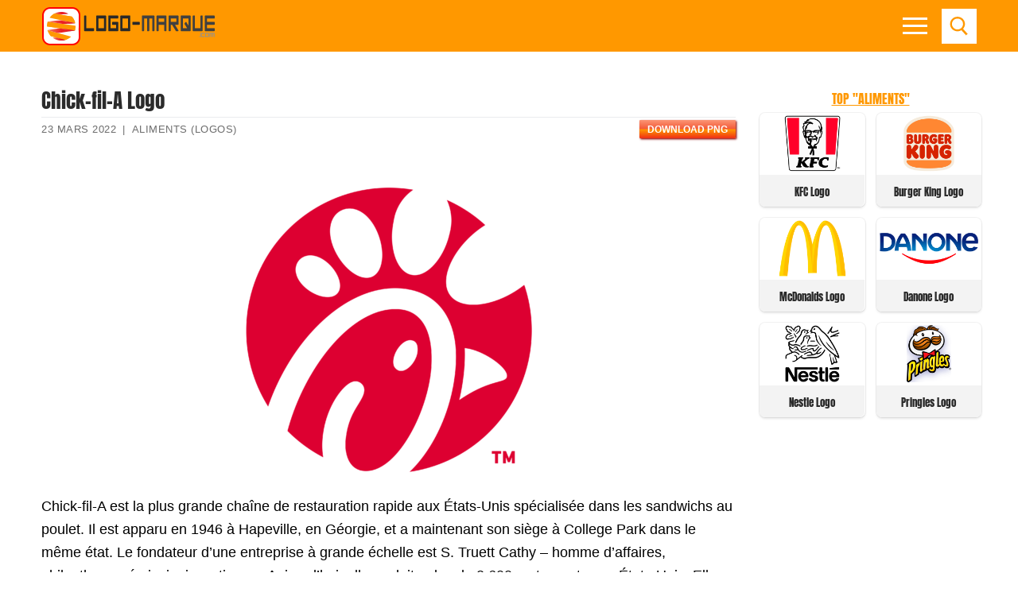

--- FILE ---
content_type: text/html; charset=UTF-8
request_url: https://logo-marque.com/chick-fil-a-logo/
body_size: 24194
content:
<!doctype html><html lang="fr-FR"><head><script data-no-optimize="1">var litespeed_docref=sessionStorage.getItem("litespeed_docref");litespeed_docref&&(Object.defineProperty(document,"referrer",{get:function(){return litespeed_docref}}),sessionStorage.removeItem("litespeed_docref"));</script> <meta charset="UTF-8"><meta name="viewport" content="width=device-width, initial-scale=1, maximum-scale=10.0, user-scalable=yes"><link rel="dns-prefetch" rel="profile" href="https://gmpg.org/xfn/11" as="style" onload="this.onload=null;this.rel='stylesheet'"><link rel="dns-prefetch" rel="profile" href="https://www.google.com" as="style" onload="this.onload=null;this.rel='stylesheet'"><meta name='robots' content='index, follow, max-image-preview:large, max-snippet:-1, max-video-preview:-1' /><title>Chick-fil-A Logo : histoire, signification de l&#039;emblème</title><link rel="canonical" href="https://logo-marque.com/chick-fil-a-logo/" /> <script type="application/ld+json" class="yoast-schema-graph">{"@context":"https://schema.org","@graph":[{"@type":"Article","@id":"https://logo-marque.com/chick-fil-a-logo/#article","isPartOf":{"@id":"https://logo-marque.com/chick-fil-a-logo/"},"author":{"name":"admin","@id":"https://logo-marque.com/#/schema/person/d5fc438a7a3450057f02c39f2195b243"},"headline":"Chick-fil-A Logo","datePublished":"2021-08-18T09:58:41+00:00","dateModified":"2022-03-23T14:25:10+00:00","mainEntityOfPage":{"@id":"https://logo-marque.com/chick-fil-a-logo/"},"wordCount":1356,"commentCount":0,"publisher":{"@id":"https://logo-marque.com/#organization"},"image":{"@id":"https://logo-marque.com/chick-fil-a-logo/#primaryimage"},"thumbnailUrl":"https://logo-marque.com/wp-content/uploads/2021/08/Chick-fil-A-Logo.png","articleSection":["Aliments (Logos)"],"inLanguage":"fr-FR","potentialAction":[{"@type":"CommentAction","name":"Comment","target":["https://logo-marque.com/chick-fil-a-logo/#respond"]}]},{"@type":"WebPage","@id":"https://logo-marque.com/chick-fil-a-logo/","url":"https://logo-marque.com/chick-fil-a-logo/","name":"Chick-fil-A Logo : histoire, signification de l'emblème","isPartOf":{"@id":"https://logo-marque.com/#website"},"primaryImageOfPage":{"@id":"https://logo-marque.com/chick-fil-a-logo/#primaryimage"},"image":{"@id":"https://logo-marque.com/chick-fil-a-logo/#primaryimage"},"thumbnailUrl":"https://logo-marque.com/wp-content/uploads/2021/08/Chick-fil-A-Logo.png","datePublished":"2021-08-18T09:58:41+00:00","dateModified":"2022-03-23T14:25:10+00:00","breadcrumb":{"@id":"https://logo-marque.com/chick-fil-a-logo/#breadcrumb"},"inLanguage":"fr-FR","potentialAction":[{"@type":"ReadAction","target":["https://logo-marque.com/chick-fil-a-logo/"]}]},{"@type":"ImageObject","inLanguage":"fr-FR","@id":"https://logo-marque.com/chick-fil-a-logo/#primaryimage","url":"https://logo-marque.com/wp-content/uploads/2021/08/Chick-fil-A-Logo.png","contentUrl":"https://logo-marque.com/wp-content/uploads/2021/08/Chick-fil-A-Logo.png","width":3840,"height":2160,"caption":"Chick-fil-A Logo"},{"@type":"BreadcrumbList","@id":"https://logo-marque.com/chick-fil-a-logo/#breadcrumb","itemListElement":[{"@type":"ListItem","position":1,"name":"Accueil","item":"https://logo-marque.com/"},{"@type":"ListItem","position":2,"name":"Chick-fil-A Logo"}]},{"@type":"WebSite","@id":"https://logo-marque.com/#website","url":"https://logo-marque.com/","name":"Les marques et leurs logos, l&#039;histoire et la signification","description":"","publisher":{"@id":"https://logo-marque.com/#organization"},"potentialAction":[{"@type":"SearchAction","target":{"@type":"EntryPoint","urlTemplate":"https://logo-marque.com/?s={search_term_string}"},"query-input":{"@type":"PropertyValueSpecification","valueRequired":true,"valueName":"search_term_string"}}],"inLanguage":"fr-FR"},{"@type":"Organization","@id":"https://logo-marque.com/#organization","name":"Les marques et leurs logos, l&#039;histoire et la signification","url":"https://logo-marque.com/","logo":{"@type":"ImageObject","inLanguage":"fr-FR","@id":"https://logo-marque.com/#/schema/logo/image/","url":"https://logo-marque.com/wp-content/uploads/2021/05/Logo-Marqu-2.png","contentUrl":"https://logo-marque.com/wp-content/uploads/2021/05/Logo-Marqu-2.png","width":220,"height":50,"caption":"Les marques et leurs logos, l&#039;histoire et la signification"},"image":{"@id":"https://logo-marque.com/#/schema/logo/image/"}},{"@type":"Person","@id":"https://logo-marque.com/#/schema/person/d5fc438a7a3450057f02c39f2195b243","name":"admin","image":{"@type":"ImageObject","inLanguage":"fr-FR","@id":"https://logo-marque.com/#/schema/person/image/","url":"https://logo-marque.com/wp-content/litespeed/avatar/7130d8062ee5409f10973357523063a7.jpg?ver=1768966033","contentUrl":"https://logo-marque.com/wp-content/litespeed/avatar/7130d8062ee5409f10973357523063a7.jpg?ver=1768966033","caption":"admin"}}]}</script> <link rel='dns-prefetch' href='//www.googletagmanager.com' /><link rel='dns-prefetch' href='//pagead2.googlesyndication.com' /><style id='wp-img-auto-sizes-contain-inline-css' >img:is([sizes=auto i],[sizes^="auto," i]){contain-intrinsic-size:3000px 1500px}
/*# sourceURL=wp-img-auto-sizes-contain-inline-css */</style><link data-optimized="2" rel="stylesheet" href="https://logo-marque.com/wp-content/litespeed/css/7f2e70b5f783eb9e37a2d4eb83446507.css?ver=3bb9d" /><style id='classic-theme-styles-inline-css' >/*! This file is auto-generated */
.wp-block-button__link{color:#fff;background-color:#32373c;border-radius:9999px;box-shadow:none;text-decoration:none;padding:calc(.667em + 2px) calc(1.333em + 2px);font-size:1.125em}.wp-block-file__button{background:#32373c;color:#fff;text-decoration:none}
/*# sourceURL=/wp-includes/css/classic-themes.min.css */</style><style id='customify-style-inline-css' >body{    color: #000000;}abbr, acronym {    border-bottom-color: #000000;}a                   {                    color: #ff9800;}body {font-size: 18px;}#page-cover {background-image: url("https://logo-marque.com/wp-content/themes/customify/assets/images/default-cover.jpg");}.header--row:not(.header--transparent).header-main .header--row-inner  {background-color: #ff9800;} .header--row:not(.header--transparent) .menu-mobile-toggle {color: #ffffff;}.header--row:not(.header--transparent) .menu-mobile-toggle:hover {color: #ec1e25;}.header-search_icon-item .header-search-modal  {border-style: solid;} .header-search_icon-item .search-field  {border-style: solid;} .dark-mode .header-search_box-item .search-form-fields, .header-search_box-item .search-form-fields  {border-style: solid;} .site-content .content-area  {background-color: #FFFFFF;} /* CSS for desktop */#page-cover .page-cover-inner {min-height: 300px;}.header--row.header-top .customify-grid, .header--row.header-top .style-full-height .primary-menu-ul > li > a {min-height: 33px;}.header--row.header-main .customify-grid, .header--row.header-main .style-full-height .primary-menu-ul > li > a {min-height: 65px;}.header--row.header-bottom .customify-grid, .header--row.header-bottom .style-full-height .primary-menu-ul > li > a {min-height: 0px;}.header-menu-sidebar-inner {text-align: left;}.header--row .builder-first--nav-icon {text-align: right;}.header-search_icon-item svg {height: 24px; width: 24px;}.header-search_icon-item .search-icon {padding: 10px;}.header-search_icon-item .search-submit {margin-left: -40px;}.header-search_box-item .search-form-fields {width: 0px;}.header-search_box-item .search-form-fields, .header-search_box-item .search-form-fields .search-field {height: 0px;}.header-search_box-item .search-submit svg,.header-search_box-item .header-search-form button.search-submit svg {height: 0px; width: 0px;}.header-search_box-item .search-submit{margin-left: 0px;} .header-search_box-item .woo_bootster_search .search-submit{margin-left: 0px;} .header-search_box-item .header-search-form button.search-submit{margin-left:0px;}.header--row .builder-first--primary-menu {text-align: right;}/* CSS for tablet */@media screen and (max-width: 1024px) { body {font-size: 17px;}#page-cover .page-cover-inner {min-height: 250px;}.header--row .builder-first--nav-icon {text-align: right;}.header-search_icon-item .search-submit {margin-left: -40px;}.header-search_box-item .search-submit{margin-left: -40px;} .header-search_box-item .woo_bootster_search .search-submit{margin-left: -40px;} .header-search_box-item .header-search-form button.search-submit{margin-left:-40px;} }/* CSS for mobile */@media screen and (max-width: 568px) { body {font-size: 16px;}#page-cover .page-cover-inner {min-height: 200px;}.header--row.header-top .customify-grid, .header--row.header-top .style-full-height .primary-menu-ul > li > a {min-height: 33px;}.header-menu-sidebar-inner {text-align: left;}.site-header .site-branding img { max-width: 100px; } .site-header .cb-row--mobile .site-branding img { width: 100px; }.header--row .builder-item--logo, .builder-item.builder-item--group .item--inner.builder-item--logo {margin-top: 0px;margin-right: 19px;margin-bottom: 0px;margin-left: 0px;}.header--row .builder-first--nav-icon {text-align: right;}.header-search_icon-item .search-submit {margin-left: -40px;}.header-search_box-item .search-submit{margin-left: -40px;} .header-search_box-item .woo_bootster_search .search-submit{margin-left: -40px;} .header-search_box-item .header-search-form button.search-submit{margin-left:-40px;} }
/*# sourceURL=customify-style-inline-css */</style> <script  type="litespeed/javascript" data-src="https://logo-marque.com/wp-includes/js/jquery/jquery.min.js" id="jquery-core-js"></script> <script  id="jquery-js-after" type="litespeed/javascript">jQuery(document).ready(function(){jQuery(".e8ac4bde904791833e98dbdad104e4e3").click(function(){jQuery.post("https://logo-marque.com/wp-admin/admin-ajax.php",{"action":"quick_adsense_onpost_ad_click","quick_adsense_onpost_ad_index":jQuery(this).attr("data-index"),"quick_adsense_nonce":"b576201d06",},function(response){})})})</script> 
 <script  type="litespeed/javascript" data-src="https://www.googletagmanager.com/gtag/js?id=G-TJYPGEN8FW" id="google_gtagjs-js"></script> <script  id="google_gtagjs-js-after" type="litespeed/javascript">window.dataLayer=window.dataLayer||[];function gtag(){dataLayer.push(arguments)}
gtag("set","linker",{"domains":["logo-marque.com"]});gtag("js",new Date());gtag("set","developer_id.dZTNiMT",!0);gtag("config","G-TJYPGEN8FW")</script> <link rel='shortlink' href='https://logo-marque.com/?p=20227' /><meta name="generator" content="Site Kit by Google 1.158.0" /><link rel="pingback" href="https://logo-marque.com/xmlrpc.php"><meta name="google-adsense-platform-account" content="ca-host-pub-2644536267352236"><meta name="google-adsense-platform-domain" content="sitekit.withgoogle.com"> <script  type="litespeed/javascript" data-src="https://pagead2.googlesyndication.com/pagead/js/adsbygoogle.js?client=ca-pub-3048929126172383&amp;host=ca-host-pub-2644536267352236" crossorigin="anonymous"></script> <link rel="icon" href="https://logo-marque.com/wp-content/uploads/2020/03/Logo-Marqu-icon.png" sizes="32x32" /><link rel="icon" href="https://logo-marque.com/wp-content/uploads/2020/03/Logo-Marqu-icon.png" sizes="192x192" /><link rel="apple-touch-icon" href="https://logo-marque.com/wp-content/uploads/2020/03/Logo-Marqu-icon.png" /><meta name="msapplication-TileImage" content="https://logo-marque.com/wp-content/uploads/2020/03/Logo-Marqu-icon.png" /><style  id="pt-cv-custom-style-b3f8b1a64n">.pt-cv-mask .pt-cv-specialp {
    margin-bottom: 0px;
}
#pt-cv-view-1f13aa9ny9 .pt-cv-specialp, #pt-cv-view-cdab011a0i .pt-cv-animation-left {
display: inline-block;
}

.pt-cv-mask {
    padding: 5px;
    padding-top: 5px;
    padding-right: 5px;
    padding-bottom: 5px;
    padding-left: 5px;
}
.pt-cv-animation-right {
    margin-bottom: 5px!important;
}
.pt-cv-mask .pt-cv-specialp {
    margin-bottom: 0px;
}
#pt-cv-view-1f13aa9ny9 .pt-cv-specialp {
display: inline-block;
}
.pt-cv-mask {
    padding: 5px;
    padding-top: 5px;
    padding-right: 5px;
    padding-bottom: 5px;
    padding-left: 5px;
}
.pt-cv-animation-right {
    margin-bottom: 5px!important;
    border-bottom: 1px solid #ffffff57;
}

 .pt-cv-animation-right {
        border-bottom: 0px solid #ffffff57!important;
}


div.maincontent .pt-cv-animation-left
{
	border: 0px;
}

.pt-cv-specialp {
    display: inline-flex;
}</style><style  id="wp-custom-css">#blog-posts .posts-layout .entry {
    width: calc(20% - 14px);
	float: left;
	margin-left: 7px;
	margin-right: 7px;
   box-shadow: 0 0 0 1px rgb(0 0 0 / 5%), 0 2px 3px 0 rgb(0 0 0 / 10%)!important;
    border-radius: 7px;
	margin-bottom: 14px;

}

#blog-posts .pagination {
clear: both;
}


#blog-posts .posts-layout.layout--blog_column .entry-media {
	min-height: 79px;
	margin-bottom: 5px;
		margin-top: 5px;
}
#blog-posts .posts-layout .entry-title  {
    background-color: #f3f3f3;
	min-height: 50px;
	    border-top-right-radius: 7px;
    border-top-left-radius: 7px;
}
#blog-posts .posts-layout .entry-title a {
	font-size: 13px;
	text-align: center;
	color: #ff9800;
	font-family: "Anton";
    font-weight: normal;
}


#blog-posts .posts-layout.layout--blog_column .entry-media {
    padding-top: 0%; 
	padding-left: 3px;
	padding-right: 3px;
	background-color: #fff;
}

#blog-posts .posts-layout .entry-thumbnail {
    max-width: 151px;
	background-color: transparent;

}

#blog-posts .posts-layout .entry-thumbnail img {
	object-fit: contain !important;
width: auto!important;
    height: auto;
	    margin-left: auto;
    display: block;
    margin-right: auto;
}



#blog-posts .entry-inner {
	padding-bottom: 0px;
}

#blog-posts .entry-article-header {
margin-bottom: 0px;
}
.pagination .nav-links span {
    border-color: #ff9800;
    background: #ff9800;
    color: #fff;
}
.pagination .nav-links>:hover {
    border-color: #ff9800;
    background: #ff9800;
    color: #fff;
}


.related-posts article {
	box-shadow: 0 2px 2px rgba(0,0,0,0.25), 0 2px 4px rgba(0,0,0,0.22);
	padding-left: 0px;
	padding-right: 0px;
	margin-left: 10px;
	margin-right: 10px;

}

.related-posts .related-thumbnail img {
    width: auto!important;
	margin-left: auto;
	margin-right: auto;
	display: block;
}

.related-thumbnail { 
	margin-top: 5px;
}
.related-body .entry-title {
	text-align: center;
	}

.related-body .entry-title {
	color: #ff9800;
	font-family: "Anton";
	padding-bottom: 3px;
	padding-top: 3px;
	padding-left: 2px;
	padding-right: 2px;
	font-size: 13px;
	min-height: 38px;
}

.related-body {
background-color: #f3f3f3;
}

h1.entry-title {
	font-family: "Anton";
	font-size: 25px;
	margin-bottom: 5px;
}


.entry-single .entry-meta {
	border-top: 1px solid #eaecee;
}


.h3, h3 {

    border-bottom: 1px solid #eaecee;
    text-align: center;
    font-weight: 700;
    color: #ff9800;
}

.wp-caption-text {
	text-align: center;
	color: #000;
}


.viewstumb {
	    width: calc(50% - 14px);
    float: left;
	margin-right: 7px !important;
		margin-bottom: 14px !important;
	margin-left: 7px !important;
border: 1px solid rgba(0,0,0,0.22);
	max-width: none;
	box-shadow: 0 0 0 1px rgb(0 0 0 / 5%), 0 2px 3px 0 rgb(0 0 0 / 10%)!important;
	    border-radius: 7px;
 }

.widget-area .widget :last-child {
    line-height: 13px;
}
.posttitleviews {
	background-color: #f3f3f3;
 line-height: 20px;
	min-height: 40px;
 padding-left: 3px;
	padding-right: 3px;
	padding-top: 3px;	
	vertical-align: middle;
    text-align: center;
    display: table;
	    width: 100%;
}
.posttitleviews a{
	font-size: 13px;
	font-weight: 500;
	line-height: 15px!important;
	color: #282828;
	font-family: "Anton";
	
	    display: table-cell;
    line-height: 14px;
    vertical-align: middle;
}

.tumbviews {
		padding-left: 3px;
	padding-right: 3px;
	padding-top: 3px;
	padding-bottom: 3px;
	text-align: center;
}
.tumbviews img{

}
.widget-title {
	color: #ff9800;
	font-family: "Anton";
	font-size: 16px;
	text-align: center;
	margin-bottom:5px;

}
.widget_views {
	margin-left: auto;
	margin-right: auto;
max-width: none;
}
.nav-menu-desktop .menu-item .link-before, .nav-menu-mobile .menu-item .link-before {
    font-size: 15px;
    font-family: anton;
    font-weight: 100;
    letter-spacing: 1px;
    color: #fff;
	line-height: 20px;
}

.nav-menu-mobile .menu li a {
    padding: .4em 0em .2em .5em;
}
#slb_viewer_wrap .slb_theme_slb_baseline .slb_template_tag_item_content>* {
    background-color: #fff;
}

.related-posts article {
			width: calc(25% - 14px)!important;
	float: left!important;	
	margin-left: 7px!important;
	margin-right: 7px!important;
	max-width: none!important;
	}
	.related-posts {
		margin-left: 0px;
		margin-right: 0px;
	}
		
.content-sidebar .content-inner {
    padding-right: 0em; 
}

#sidebar-primary {
	padding-left: 5px;
	padding-right: 5px;
}
.header-menu-sidebar.dark-mode .nav-menu-mobile .menu li a {
	border: 1px solid rgba(255,255,255,.08);

}

.fa-book-reader:before {
    content: "\f5da";
}





@media only screen and (min-width:769px) and (max-width: 1024px) {
	#blog-posts .posts-layout .entry {
		width: calc(25% - 14px);
			}
}


@media only screen and (max-width:670px) and (min-width: 494px) {
	#blog-posts .posts-layout .entry {
		width: calc(25% - 14px);
			}
}

@media only screen and (max-width: 493px) {
[class*=customify-col-], [class*=customify-col_], [class~=customify-col] {
	padding: 0 5px;
}
}

@media only screen and (min-width:375px) and (max-width: 493px) {
	#blog-posts .posts-layout .entry {
		width: calc(33.3333% - 14px);
	
		}
	#blog-posts .posts-layout .entry-thumbnail {
    max-width: 133px;
	}
	#blog-posts .posts-layout.layout--blog_column .entry-media {
    min-height: 57px;
		
}
}
		 
@media only screen and (max-width: 374px) {
	#blog-posts .posts-layout .entry {
		width: calc(50% - 14px);
		
		}
	#blog-posts .posts-layout .entry-thumbnail {
    max-width: 157px;
	}
	#blog-posts .posts-layout.layout--blog_column .entry-media {
    min-height: 75px;
}
	
}
@media screen and (max-width: 768px) {
.related-posts article {
			width: calc(50% - 14px)!important;
	float: left!important;	
	margin-left: 7px!important;
	margin-right: 7px!important;
	max-width: none!important;
	}
	.related-posts {
		margin-left: 0px;
		margin-right: 0px;
	}
		
}

@media screen and (max-width: 568px){
.site-header .cb-row--mobile .site-branding img {
    width: 170px;
}
	body {
    font-size: 17px;
}
}



.featherlight .featherlight-content {
	background: #fff!important;
}

.sub-menu li:first-child {
	display: none;
}

.nav-menu-mobile .menu li .nav-toggle-icon {
    padding: .53em .9em;
}

.nav-menu-desktop .nav-icon-angle, .nav-menu-mobile .nav-icon-angle {
      width: 15px;
    height: 15px;
    margin-top: 8px;
    border-left: 2px solid #fff;
    border-top: 2px solid #fff;
  }

.sub-menu .menu-item .link-before {
	font-size: 18px;
}



#menu-main li {
	width: calc(50% - 6px);
	float: left;
	margin: 3px 3px;
	border-bottom: 0px solid transparent;
}

#menu-item--sidebar-mobile-5572 {
	width: calc(100% - 6px)!important;
	background-color: rgba(0,0,0,.9);
	text-align: center;
}


#menu-item--sidebar-mobile-5948 a .link-before, #menu-item--sidebar-mobile-5571 a .link-before, #menu-item--sidebar-mobile-5949 a .link-before, #menu-item--sidebar-mobile-5690 a .link-before, #menu-item--sidebar-mobile-6020 a .link-before, #menu-item--sidebar-mobile-6040 a .link-before {

}

#menu-main li:hover{
	background-color: rgba(49,49,49,.9);
}

#menu-main #menu-item--sidebar-mobile-5572:hover{
	background-color: rgba(0,0,0,.9);
}

#menu-main #menu-item--sidebar-mobile-5572 span{
text-transform: uppercase;
}

@media screen and (max-width: 380px){
	#menu-main li a span{
		font-size: 14px;
	}
}
.mainblogstart {
width: calc(20% - 14px);
    float: left;
    margin-left: 7px;
    margin-right: 7px;
    box-shadow: 0 1px 4px rgba(0,0,0,0.25), 0 1px 1px rgba(0,0,0,0.22);
    margin-bottom: 14px;
}

.mainblogstart h3 {
    background-color: #f3f3f3;
    min-height: 50px;
}
.mainblogstart h3 a {
    font-size: 14px;
    text-align: center;
    color: #ff9800;
    padding-bottom: 10px;
    font-family: "Anton";
    font-weight: normal;
}

.tumbmain {
	display: block;
	text-align: center;
}


.header-search_icon-item .searchicon {
    padding: 10px;
}
.header-search_icon-item .searchicon {
    color: #ffffff;
    text-decoration-color: #ffffff;
    background-color: #ff9800;
}
.searchicon {
    line-height: 0;
    display: inline-block;
    position: relative;
    box-shadow: none;
}


/*************************/

#gsc-iw-id1 {padding: 0px !important;}
#gs_id50 {
	color: #666666!important;
    background-color: #fafafa!important;
    border: 1px solid #cccccc!important;
	margin: 0px 0px!important;
	height: 47px;
}

#gs_tti50 input {
	    height: 25px !important;
	  background-color: #fafafa !important;
}

.wgs_wrapper td.gsib_a {
    padding: 10px 5px 10px 5px!important;
}
table.gsc-search-box td.gsc-input {
    padding-right: 0px!important;
}
table.gsc-search-box {
    margin-bottom: 0px!important;
}


.gsc-search-button-v2 {
    border-color: #666!important;
    background-color: #ff9800!important;
	    padding: 17px 27px!important;
      border-radius: 0px!important;
}
.gsc-search-button-v2:hover {
    border-color: #3f3f3f!important;
    background-color: #3f3f3f!important;
}

.gsc-search-button {
    margin-left: 2px;
}



@media only screen and (max-width: 1919px) {
.gsc-search-button-v2 {
    padding: 14px 27px 15px 27px!important;
 
}
	#post-1121 h1.entry-title{
		font-size: 25px;
		text-align: center;
	}
}


.customify-container {
	width: 100%;
}
.firstimg {

}
.entry-content h2 {
    font-weight: 100;
    font-size: 1.4em;
    font-family: "Anton";
    text-transform: uppercase;
	text-align: center;
}
.entry-content h3 {
    font-size: 1.2em;
}

p {
    margin: 1.4em 0 1.4em 0;
}
.toc_list li {
	list-style-position: inside!important;
	list-style-type: disc;

}

.toc_list li a{
	font-weight: bold;
}

.toc_list li ul li {
	list-style-type: circle;
}

.toc_list li ul li a{
	font-weight: normal;
	font-size: 90%;
}
#toc_container p.toc_title {
    text-transform: uppercase;
}

/*************HOME****************/


#home2 #rpwwt-recent-posts-widget-with-thumbnails-2 li, #views-27 li, #views-28 li, #home2 #rpwwt-recent-posts-widget-with-thumbnails-3 li {
	width: calc(16.6666% - 14px)!important;
    float: left!important;
    margin-left: 7px!important;
    margin-right: 7px!important;
    box-shadow: 0 0 0 1px rgb(0 0 0 / 5%), 0 2px 3px 0 rgb(0 0 0 / 10%)!important;
    margin-bottom: 14px!important;
    border-radius: 7px;
    margin-bottom: 14px!important;
}

#home2 {
	-webkit-flex-basis: 100%;
    flex-basis: 100%;
    max-width: 100%;
}
.homeimgnew, #home2 #rpwwt-recent-posts-widget-with-thumbnails-2 li a, #rpwwt-recent-posts-widget-with-thumbnails-3 li a {
	display: grid;
	min-height: 44px;
}
.homeimgnew a{
	display: block;
	text-align: center;
	
}
.rpwwt-widget ul li img {
margin-left: auto!important;
	margin-right: auto!important;
	float: none;
	clear: both;
}
span.rpwwt-post-title{
	    background-color: #f3f3f3;
	font-size: 13px;
    text-align: center;
    color: #ff9800;
    padding-bottom: 3px;
    padding-top: 3px;
    font-family: "Anton";
    font-weight: normal;
    display: table-cell;
    line-height: 14px;
    vertical-align: middle;
}
.vertmain {
		vertical-align: middle;
    text-align: center;
    background-color: #f3f3f3;
    min-height: 44px;
    display: table;
	}
.rpwwt-post-categories {
	text-align: center;
	font-size: 13px;
}
.rpwwt-post-date {
	text-align: center;
	font-size: 12px;
color: #949494;
}


.homezag {
    position: relative;
    margin-bottom: 1.5rem;
  }
.homezag span.widget-title {
    font-size: 1.4rem;
    margin-bottom: 0;
    padding-left: 3rem;
    color: #000;
  }
.homezag span.widget-title::before {
    content: "";
    position: absolute;
    left: 0;
    top: 0;
    width: 2rem;
    height: 2rem;
    background: #ff9800;
  }
.homezag span.widget-title::after {
    content: "";
    position: absolute;
    left: 0;
    top: 2rem;
    width: 100%;
    height: .25rem;
    background-color: #ff9800;
  }



.homezag span.widget-title2 {
    color: #fff;
  }



#views-27, #recent-posts-widget-with-thumbnails-3, #views-28, #custom_html-9, #recent-posts-widget-with-thumbnails-2, #custom_html-12, #custom_html-13 {
margin-top: 25px;
	
}
#views-27 ul, #views-28 ul {
margin: 0 0!important;
}
#views-27 li, #views-28 li  {
	list-style: none;
}

#recent-posts-widget-with-thumbnails-3 .rpwwt-post-title {
	font-size: 14px;
    font-weight: 500;
    line-height: 15px!important;
    color: #282828;
font-family: "Anton";
	    min-height: 36px;
}

#recent-posts-widget-with-thumbnails-3 .rpwwt-post-categories {
	color: #b1b1b1;
}

.viewstumb .posttitleviews {
	min-height: 48px;

}

#home2 {
    padding-top: 2.617924em;
    padding-bottom: 0em;
	padding-left: 5px;
	padding-right: 5px;
}
body.home #page p{
 margin: 0px 0px!important;
}

.homezagvideo {
	    margin-bottom: 0.7rem!important;
}
#custom_html-7 {
	line-height: 1.2;
	margin-top: 25px;
	background-color: #303030;
	padding-top: 5px;
	padding-left: 5px;
	padding-right: 5px;
}

.footer-main .footer--row-inner {
    padding-top: 1em;
    padding-bottom: 1em;
}

#sidebar-primary .viewstumb .posttitleviews {
    min-height: 40px;
		    border-bottom-right-radius: 7px;
    border-bottom-left-radius: 7px;
}
.entry-single .entry--item:not(.entry-title), .entry-single .entry-thumbnail {
    margin-bottom: 0em;
}

.site-footer p {
    margin: 0 0;
}

#recent-posts-widget-with-thumbnails-2 .homenewlogos li a {
    display: grid;
    min-height: 44px;
	line-height: 1.3;
}

#views-28 .posttitleviews, #views-27 .posttitleviews  {
	padding-top: 0px;
	   	line-height: 12px;
		min-height: 36px;
	  vertical-align: middle;
    display: table;
    width: 100%;
}

.footer-main {
    max-width: 1176px;
}

.img-item {
	width: calc(20% - 14px)!important;
    float: left!important;
    margin-left: 7px!important;
    margin-right: 7px!important;
    box-shadow: 0 1px 4px rgba(0,0,0,0.25), 0 1px 1px rgba(0,0,0,0.22)!important;
    margin-bottom: 14px!important;
}

span.img-res, span.img-size, span.imgbut {
	display: block;
  text-align: center;
}

img.imgdownl {margin-left: auto;
margin-right: auto;
display: block;
padding-top: 7px;
padding-bottom: 7px;
	padding-left: 7px;
	padding-right: 7px;
	    margin-top: auto;
    margin-bottom: auto;
}

.img-res, .img-size {
	background-color: #f3f3f3;
	font-size: 14px;
}
.img-size {
	font-weight: bold;
}
span.imgbut {
	margin-top: 7px;
	margin-bottom: 7px;
}
span.imgbut a {
	padding: 5px;
	background-color: #ff9800;
	color: #fff; 
	text-transform: uppercase;
	font-size: 13px;
		font-weight: bold;
	letter-spacing: 1px;
			box-shadow: 0 0 0 60px rgba(0,0,0,0) inset, .1em .1em .2em #800;
  background: linear-gradient(#FB9575, #F45A38 48%, #ff9800 52%, #F02F17);

}
span.imgbut a:hover {
	padding: 5px;
	color: #f3f3f3; 
	text-transform: uppercase;
	font-size: 13px;
		font-weight: bold;
	letter-spacing: 1px;
background: linear-gradient(#FB9575, #F45A38 48%, #ff9800 52%, #ff9800);
	  text-shadow: 0 -1px 1px #777;
}

.downloadimage {
	min-height: 90px;
	display: grid;
	vertical-align: middle;
}
.metainfo {
	max-width: 550px;
	float: left;
	padding-top: 7px;
	padding-bottom: 7px;
}
.butpost {
	float: right;
	margin-bottom: 0px;
	margin-top:3px;
	margin-left: 15px;
}
.butpost1 {
	float: left;
	margin-bottom: 0px;
	margin-top:3px;
	margin-left: 15px;
}
.clearbut{
	clear: both;
	float: none;
}
.refbot {
	margin-bottom: 0px;
}
.rq-download-img {
	line-height: 1em!important;
    min-height: 1.9em!important;
	padding-left: 10px!important;
	padding-right: 10px!important;
	background-color: #ff9800;
	color: #fff;
font-size: 12px;
		box-shadow: 0 0 0 60px rgba(0,0,0,0) inset, .1em .1em .2em #800;
  background: linear-gradient(#FB9575, #F45A38 48%, #ff9800 52%, #F02F17);
}

.butpost2 {
	float: right;
	display: inline-block;
}

@media screen and (max-width: 898px){
	.butpost {
	float: none;	
		text-align: center;
			margin-left: 0px;
		display: inline-block;
		margin-left: 8px;
		margin-right: 8px;

	}
	.butpost1 {
	float: none;
    text-align: center;
    display: inline-block;
 margin-left: 8px;
		margin-right: 8px;
			}
	.butpost2 {
		text-align: center;
		float: none;
		display: block;
	}
.metainfo {
	max-width: 350px;
	float: none;
	clear: both;
	text-align: center;
	margin-left: auto;
	margin-right: auto;
  line-height: 20px;
}
	.rq-download-img {
	line-height: 2em!important;
    min-height: 2.2em!important;
	padding-left: 10px!important;
	padding-right: 10px!important;
	background-color: #ff9800;
	color: #fff;
font-size: 14px;
}
}

	
@media screen and (max-width:1024px){
	
	#home2 #rpwwt-recent-posts-widget-with-thumbnails-2 li {
    width: calc(25% - 14px)!important;
    float: left!important;
    margin-left: 7px!important;
    margin-right: 7px!important;
    box-shadow: 0 1px 4px rgba(0,0,0,0.25), 0 1px 1px rgba(0,0,0,0.22)!important;
    margin-bottom: 14px!important;
}
	#views-27 li, #views-28 li, #home2 #rpwwt-recent-posts-widget-with-thumbnails-3 li  {
    width: calc(33.333% - 14px)!important;
    float: left!important;
    margin-left: 7px!important;
    margin-right: 7px!important;
    box-shadow: 0 1px 4px rgba(0,0,0,0.25), 0 1px 1px rgba(0,0,0,0.22)!important;
    margin-bottom: 14px!important;
}	
.vertmain {
		vertical-align: middle;
    text-align: center;
    background-color: #f3f3f3;
    min-height: 44px;
    display: table;
	}

	span.rpwwt-post-title {
    font-size: 12px;
    display: table-cell;
    line-height: 14px;
    vertical-align: middle;
	}
}

@media screen and (max-width:768px){
	
.vertmain {
		vertical-align: middle;
    text-align: center;
    background-color: #f3f3f3;
    min-height: 44px;
    display: table;
	}

span.rpwwt-post-title {
    font-size: 12px;
    display: table-cell;
    line-height: 14px;
    vertical-align: middle;
	}
	
	.pt-cv-wrapper .col-xs-12 {
    width: 50%!important;
}
}

@media screen and (max-width:330px){
	.pt-cv-wrapper .maincontent .col-xs-12 {
    width: 100%!important;
}
}		



@media screen and (max-width: 600px){
	h1.entry-title {
		text-align: center;
	}
	.img-item {
    width: calc(50% - 14px)!important;
    float: left!important;
    margin-left: 7px!important;
    margin-right: 7px!important;
    box-shadow: 0 1px 4px rgba(0,0,0,0.25), 0 1px 1px rgba(0,0,0,0.22)!important;
    margin-bottom: 14px!important;
}
		#home2 #rpwwt-recent-posts-widget-with-thumbnails-2 li, #home2 #rpwwt-recent-posts-widget-with-thumbnails-3 li, #views-27 li, #views-28 li {
    width: calc(33.333% - 14px)!important;
    float: left!important;
    margin-left: 7px!important;
    margin-right: 7px!important;
    box-shadow: 0 1px 4px rgba(0,0,0,0.25), 0 1px 1px rgba(0,0,0,0.22)!important;
    margin-bottom: 14px!important;
}
	span.rpwwt-post-title {
    font-size: 12px;
    display: table-cell;
    line-height: 14px;
    vertical-align: middle;
	}
	.vertmain {
		vertical-align: middle;
    text-align: center;
    background-color: #f3f3f3;
    min-height: 44px;
    display: table;
	}
	#rpwwt-recent-posts-widget-with-thumbnails-2 img {
		padding-left: 3px !important;
		padding-right: 3px!important;
	}
}

@media screen and (max-width: 380px){
	#home2 #rpwwt-recent-posts-widget-with-thumbnails-2 li, #home2 #rpwwt-recent-posts-widget-with-thumbnails-3 li, #views-27 li, #views-28 li {
    width: calc(50% - 14px)!important;
    float: left!important;
    margin-left: 7px!important;
    margin-right: 7px!important;
    box-shadow: 0 1px 4px rgba(0,0,0,0.25), 0 1px 1px rgba(0,0,0,0.22)!important;
    margin-bottom: 14px!important;
}
}


.related-post-title {
		font-family: "Anton";
	position: relative;
	font-size: 18px;
	margin-bottom: 15px;

}
.related-post-title span{
font-size: 1.4rem;
    margin-bottom: 0;
    padding-left: 3rem;
    color: #000;
}
.related-post-title span::before {
    content: "";
    position: absolute;
    left: 0;
    top: 0;
    width: 2rem;
    height: 2rem;
    background: #ff9800;
}

.related-post-title span::after {
    content: "";
    position: absolute;
    left: 0;
    top: 2rem;
    width: 100%;
    height: .25rem;
    background-color: #ff9800;
}

ul.rq-pagination {
    list-style: none;
    display: inline-block;
	margin:0 0 10px 0;
	text-align: center;
}
ul.rq-pagination li.page-item{
display: inline-block;
    background: #fff;
    margin: 0;
    list-style: none;
    width: 40px;
    height: 40px;
    text-align: center;
    margin-bottom: 5px;
	}
ul.rq-pagination li.page-item.disabled a {
    color: #999;
	cursor: not-allowed;
    pointer-events: none;
}

a.text-uppercase {
    text-transform: uppercase;
    line-height: 40px;
    font-weight: bold;
    display: block;
}
a.text-uppercase:hover {
color: #282828;
}
span.text-uppercase {
    text-transform: uppercase;
    line-height: 40px;
	color:#999;
}

figure.aligncenter{
background-color: rgba(241,241,241,.5) !important;
	    padding-bottom: 10px!important;
    padding-top: 10px!important;
	    width: 100%!important;
		margin-bottom: 1.4em!important;
	margin-top: 1.4em!important;
	
}

figure.aligncenter img{
    margin-left: auto;
    margin-right: auto;
    display: block;
}

.entry-single .entry--item:not(.entry-title), .entry-single .entry-thumbnail {
    margin-bottom: 30px!important;
}

.header-main {
	max-height: 70px!important;
}

amp-story-player.i-amphtml-story-player-loaded {
	margin-left: auto!important;
	margin-right: auto!important;	
}
div.defscreen {
	display: block;
	    width: auto;
    height: 67px;
	text-align: center;
		padding-top: 10px;
	padding-bottom: 10px;
}
div.defscreen a {
		background-color: #ff9800!important;
	color: #fff;
		padding: 10px!important;
	font-weight: 100;
}

div.defscreen .wae_btn_setting {
	display: contents!important;
	color: #fff;
}

.wp-block-web-stories-embed {
	background-color: rgba(241,241,241,.5)!important;
		padding-top: 15px;
}

.i-amphtml-story-page-open-attachment-label {
        font-size: 19px!important;
}

.widget.extendedwopts-col.col-md-1, .widget.extendedwopts-col.col-md-2, .widget.extendedwopts-col.col-md-3, .widget.extendedwopts-col.col-md-4, .widget.extendedwopts-col.col-md-5, .widget.extendedwopts-col.col-md-6, .widget.extendedwopts-col.col-md-7, .widget.extendedwopts-col.col-md-8, .widget.extendedwopts-col.col-md-9, .widget.extendedwopts-col.col-md-10, .widget.extendedwopts-col.col-md-11, .widget.extendedwopts-col.col-md-12
{
	float: none!important;
}
.viewstumb {
	border: none!important;
}


#menu-item--sidebar-mobile-27726 {
       text-align: center;
	margin-bottom: 30px!important;
	width: calc(100% - 6px)!important;
}



#menu-item--sidebar-mobile-26668, #menu-item--sidebar-mobile-26671, #menu-item--sidebar-mobile-27726, #menu-item--sidebar-mobile-33035 {
    background-color: rgb(47 47 47);
	    text-align: center;
}


.carbrand td, .carbrand{
	padding: 15px 0px!important;
	background-color: #fff;
}


table.carbrand tbody tr:nth-child(2n) td {
			background-color: #fff;
}
table.carbrand tbody tr td:nth-child(2n) {
padding-left: 5px!important;
}

table.carbrand tbody tr td:nth-child(2n) {
}

table.carbrand tbody tr td:nth-child(2n) p {
margin: 5px 0px;
	
}


table.carbrand h3 {
	border-bottom: 0px;
    text-align: left;
    font-weight: 700;
    color: #ff9800;
	margin-bottom: 0px;
	
}

table.carbrand tr {
		border-bottom: 1px solid #eaecee;
}

div.countrycarbrands table tbody tr td:nth-child(2n) {
	font-size: 17px;
		font-family: "Anton";
}
div.countrycarbrands table td {
	background-color: transparent!important;
}
div.countrycarbrands a{
	color: #000000;
}
div.countrycarbrands {
	background-color: #f3f3f3;
		border: 1px solid #f3f3f3;
	margin-top: 5px;
}
div.countrycarbrands:hover {
	border: 1px solid #aaaaaa;
		transition: 2s;
}

.posts-layout .entry-inner {
	    border-bottom: 1px solid transparent;
}


.cardefunct h3{
	 text-align: center!important;
    font-weight: 700!important;
	color: #000!important;
	font-size: 17px!important;
}

.cardefunct td:nth-child(1) {
			border-right: 1px solid #eaecee;
	
}
.cardefunct td:nth-child(2) {
			padding-left: 0px !important;
	padding-right: 0px!important;
}
.cardefunct p {
	margin: 0px !important;
	}

table.cardefunct tbody tr td:nth-child(2n) {
padding-left: 0px!important;
}

.carbrand td p {
	font-size: 18px!important;
}

.blogpostscss h3, .carbrandscss h3 {
	border-bottom: none!important;
	padding-left: 3px;
	padding-right: 3px;
}

.carbrandscss .pt-cv-ifield a, .blogpostscss .pt-cv-ifield a{
	margin-bottom: 0px!important;
}

.famouspostscss .pt-cv-content-item .pt-cv-ifield{
	    box-shadow: 0 0 0 1px rgb(0 0 0 / 5%), 0 2px 3px 0 rgb(0 0 0 / 10%)!important;
    border-radius: 7px;
	    margin: 7px 7px!important;
 
}

.blogpostscss .pt-cv-ifield {
	border: 1px solid #f3f3f3;
}

.blogpostscss {
	margin-bottom: 20px;
}

.blogpostscss .pt-cv-title a {
	    font-family: 'Anton';
}


@media only screen and (max-width:600px) {
	table.carbrand td {
		display: contents;
	}
	table.carbrand h3 {
    text-align: center!important;
}
	table.cardefunct td {
		display: table-cell!important;
					
	}
	.carbrand td p {
	font-size: 15px!important;
}
	
	#pt-cv-view-cdab011a0i .pt-cv-title a, #pt-cv-view-cdab011a0i .panel-title {
    font-size: 15px !important;
}
}

.blogpostscss .pt-cv-ifield {
	box-shadow: 0 0 0 1px rgb(0 0 0 / 5%), 0 2px 3px 0 rgb(0 0 0 / 10%)!important;
	 border-radius: 7px;
}
#pt-cv-view-341543febw .pt-cv-content-item {
	border-radius: 7px;
}

body {
	-webkit-touch-callout: none;
-webkit-user-select: none;
-khtml-user-select: none;
-moz-user-select: none;
-ms-user-select: none;
user-select: none;}

.h2nm {
	margin: 0 auto;
width: 100px;
height: 40px;
display: block;
font-size: 25px;
border-bottom: 3px solid #ff9800;
color: #ff9800;
margin-bottom: 3px;
font-weight: bold;}

.h2nm2 {	
text-decoration: none !important;
}


h3.h2nm2 {
	text-decoration: none !important;
	border-bottom: 0px;
	font-size: 1.2em;
	font-weight: 600;
	color: #2b2b2b;
		border-top: 0px !important;
}

h2.h2nm2 {
    font-weight: 600;
    font-size: 1.2em;
    font-family: -apple-system,BlinkMacSystemFont,"Segoe UI",Roboto,"Helvetica Neue",Arial,sans-serif;;
    text-transform: none;
	text-align: center;
}
.h2+h3, h2+h3 {
    border-top: 0px solid #eaecee;
}

div.maincontent h3.pt-cv-title a, div.maincontent h3.pt-cv-title {
  font-family: 'Antonio';
}

div.carbrandscss h3.pt-cv-title a, div.famouspostscss  h3.pt-cv-title a {
	font-family: 'Anton';
	font-weight: 200;
}

h4, h4 a {
color: #000;
text-decoration: underline;
font-size: 17px;
font-weight: bold;
}

#header-menu-sidebar-bg {
	padding-left: 5px;
}

.header-search_icon-item .searchicon {
	color: #ff9800;
	    background-color: #fff;
}

#menu-item--sidebar-mobile-5118 {
    width: calc(100% - 6px)!important;
    background-color: rgba(0,0,0,.9);
    text-align: center;
}

#menu-item--sidebar-mobile-17323, #menu-item--sidebar-mobile-12959 {
    background-color: rgb(47 47 47);
    text-align: center;
	margin-bottom: 30px!important;
}</style><style>@font-face {
  font-family: 'Anton';
  font-style: normal;
  font-weight: 400;
  src: url('../fonts/anton-v15-latin-regular.eot'); /* IE9 Compat Modes */
  src: local(''),
       url('../fonts/anton-v15-latin-regular.eot?#iefix') format('embedded-opentype'), /* IE6-IE8 */
       url('../fonts/anton-v15-latin-regular.woff2') format('woff2'), /* Super Modern Browsers */
       url('../fonts/anton-v15-latin-regular.woff') format('woff'), /* Modern Browsers */
       url('../fonts/anton-v15-latin-regular.ttf') format('truetype'), /* Safari, Android, iOS */
       url('../fonts/anton-v15-latin-regular.svg#Anton') format('svg'); /* Legacy iOS */
          font-display: swap;
}


/* antonio-regular - latin */
@font-face {
  font-family: 'Antonio';
  font-style: normal;
  font-weight: 400;
  src: url('../fonts/antonio-v1-latin-regular.eot'); /* IE9 Compat Modes */
  src: local(''),
       url('../fonts/antonio-v1-latin-regular.eot?#iefix') format('embedded-opentype'), /* IE6-IE8 */
       url('../fonts/antonio-v1-latin-regular.woff2') format('woff2'), /* Super Modern Browsers */
       url('../fonts/antonio-v1-latin-regular.woff') format('woff'), /* Modern Browsers */
       url('../fonts/antonio-v1-latin-regular.ttf') format('truetype'), /* Safari, Android, iOS */
       url('../fonts/antonio-v1-latin-regular.svg#Antonio') format('svg'); /* Legacy iOS */
          font-display: swap;
}</style><style id='global-styles-inline-css' >:root{--wp--preset--aspect-ratio--square: 1;--wp--preset--aspect-ratio--4-3: 4/3;--wp--preset--aspect-ratio--3-4: 3/4;--wp--preset--aspect-ratio--3-2: 3/2;--wp--preset--aspect-ratio--2-3: 2/3;--wp--preset--aspect-ratio--16-9: 16/9;--wp--preset--aspect-ratio--9-16: 9/16;--wp--preset--color--black: #000000;--wp--preset--color--cyan-bluish-gray: #abb8c3;--wp--preset--color--white: #ffffff;--wp--preset--color--pale-pink: #f78da7;--wp--preset--color--vivid-red: #cf2e2e;--wp--preset--color--luminous-vivid-orange: #ff6900;--wp--preset--color--luminous-vivid-amber: #fcb900;--wp--preset--color--light-green-cyan: #7bdcb5;--wp--preset--color--vivid-green-cyan: #00d084;--wp--preset--color--pale-cyan-blue: #8ed1fc;--wp--preset--color--vivid-cyan-blue: #0693e3;--wp--preset--color--vivid-purple: #9b51e0;--wp--preset--gradient--vivid-cyan-blue-to-vivid-purple: linear-gradient(135deg,rgb(6,147,227) 0%,rgb(155,81,224) 100%);--wp--preset--gradient--light-green-cyan-to-vivid-green-cyan: linear-gradient(135deg,rgb(122,220,180) 0%,rgb(0,208,130) 100%);--wp--preset--gradient--luminous-vivid-amber-to-luminous-vivid-orange: linear-gradient(135deg,rgb(252,185,0) 0%,rgb(255,105,0) 100%);--wp--preset--gradient--luminous-vivid-orange-to-vivid-red: linear-gradient(135deg,rgb(255,105,0) 0%,rgb(207,46,46) 100%);--wp--preset--gradient--very-light-gray-to-cyan-bluish-gray: linear-gradient(135deg,rgb(238,238,238) 0%,rgb(169,184,195) 100%);--wp--preset--gradient--cool-to-warm-spectrum: linear-gradient(135deg,rgb(74,234,220) 0%,rgb(151,120,209) 20%,rgb(207,42,186) 40%,rgb(238,44,130) 60%,rgb(251,105,98) 80%,rgb(254,248,76) 100%);--wp--preset--gradient--blush-light-purple: linear-gradient(135deg,rgb(255,206,236) 0%,rgb(152,150,240) 100%);--wp--preset--gradient--blush-bordeaux: linear-gradient(135deg,rgb(254,205,165) 0%,rgb(254,45,45) 50%,rgb(107,0,62) 100%);--wp--preset--gradient--luminous-dusk: linear-gradient(135deg,rgb(255,203,112) 0%,rgb(199,81,192) 50%,rgb(65,88,208) 100%);--wp--preset--gradient--pale-ocean: linear-gradient(135deg,rgb(255,245,203) 0%,rgb(182,227,212) 50%,rgb(51,167,181) 100%);--wp--preset--gradient--electric-grass: linear-gradient(135deg,rgb(202,248,128) 0%,rgb(113,206,126) 100%);--wp--preset--gradient--midnight: linear-gradient(135deg,rgb(2,3,129) 0%,rgb(40,116,252) 100%);--wp--preset--font-size--small: 13px;--wp--preset--font-size--medium: 20px;--wp--preset--font-size--large: 36px;--wp--preset--font-size--x-large: 42px;--wp--preset--spacing--20: 0.44rem;--wp--preset--spacing--30: 0.67rem;--wp--preset--spacing--40: 1rem;--wp--preset--spacing--50: 1.5rem;--wp--preset--spacing--60: 2.25rem;--wp--preset--spacing--70: 3.38rem;--wp--preset--spacing--80: 5.06rem;--wp--preset--shadow--natural: 6px 6px 9px rgba(0, 0, 0, 0.2);--wp--preset--shadow--deep: 12px 12px 50px rgba(0, 0, 0, 0.4);--wp--preset--shadow--sharp: 6px 6px 0px rgba(0, 0, 0, 0.2);--wp--preset--shadow--outlined: 6px 6px 0px -3px rgb(255, 255, 255), 6px 6px rgb(0, 0, 0);--wp--preset--shadow--crisp: 6px 6px 0px rgb(0, 0, 0);}:where(.is-layout-flex){gap: 0.5em;}:where(.is-layout-grid){gap: 0.5em;}body .is-layout-flex{display: flex;}.is-layout-flex{flex-wrap: wrap;align-items: center;}.is-layout-flex > :is(*, div){margin: 0;}body .is-layout-grid{display: grid;}.is-layout-grid > :is(*, div){margin: 0;}:where(.wp-block-columns.is-layout-flex){gap: 2em;}:where(.wp-block-columns.is-layout-grid){gap: 2em;}:where(.wp-block-post-template.is-layout-flex){gap: 1.25em;}:where(.wp-block-post-template.is-layout-grid){gap: 1.25em;}.has-black-color{color: var(--wp--preset--color--black) !important;}.has-cyan-bluish-gray-color{color: var(--wp--preset--color--cyan-bluish-gray) !important;}.has-white-color{color: var(--wp--preset--color--white) !important;}.has-pale-pink-color{color: var(--wp--preset--color--pale-pink) !important;}.has-vivid-red-color{color: var(--wp--preset--color--vivid-red) !important;}.has-luminous-vivid-orange-color{color: var(--wp--preset--color--luminous-vivid-orange) !important;}.has-luminous-vivid-amber-color{color: var(--wp--preset--color--luminous-vivid-amber) !important;}.has-light-green-cyan-color{color: var(--wp--preset--color--light-green-cyan) !important;}.has-vivid-green-cyan-color{color: var(--wp--preset--color--vivid-green-cyan) !important;}.has-pale-cyan-blue-color{color: var(--wp--preset--color--pale-cyan-blue) !important;}.has-vivid-cyan-blue-color{color: var(--wp--preset--color--vivid-cyan-blue) !important;}.has-vivid-purple-color{color: var(--wp--preset--color--vivid-purple) !important;}.has-black-background-color{background-color: var(--wp--preset--color--black) !important;}.has-cyan-bluish-gray-background-color{background-color: var(--wp--preset--color--cyan-bluish-gray) !important;}.has-white-background-color{background-color: var(--wp--preset--color--white) !important;}.has-pale-pink-background-color{background-color: var(--wp--preset--color--pale-pink) !important;}.has-vivid-red-background-color{background-color: var(--wp--preset--color--vivid-red) !important;}.has-luminous-vivid-orange-background-color{background-color: var(--wp--preset--color--luminous-vivid-orange) !important;}.has-luminous-vivid-amber-background-color{background-color: var(--wp--preset--color--luminous-vivid-amber) !important;}.has-light-green-cyan-background-color{background-color: var(--wp--preset--color--light-green-cyan) !important;}.has-vivid-green-cyan-background-color{background-color: var(--wp--preset--color--vivid-green-cyan) !important;}.has-pale-cyan-blue-background-color{background-color: var(--wp--preset--color--pale-cyan-blue) !important;}.has-vivid-cyan-blue-background-color{background-color: var(--wp--preset--color--vivid-cyan-blue) !important;}.has-vivid-purple-background-color{background-color: var(--wp--preset--color--vivid-purple) !important;}.has-black-border-color{border-color: var(--wp--preset--color--black) !important;}.has-cyan-bluish-gray-border-color{border-color: var(--wp--preset--color--cyan-bluish-gray) !important;}.has-white-border-color{border-color: var(--wp--preset--color--white) !important;}.has-pale-pink-border-color{border-color: var(--wp--preset--color--pale-pink) !important;}.has-vivid-red-border-color{border-color: var(--wp--preset--color--vivid-red) !important;}.has-luminous-vivid-orange-border-color{border-color: var(--wp--preset--color--luminous-vivid-orange) !important;}.has-luminous-vivid-amber-border-color{border-color: var(--wp--preset--color--luminous-vivid-amber) !important;}.has-light-green-cyan-border-color{border-color: var(--wp--preset--color--light-green-cyan) !important;}.has-vivid-green-cyan-border-color{border-color: var(--wp--preset--color--vivid-green-cyan) !important;}.has-pale-cyan-blue-border-color{border-color: var(--wp--preset--color--pale-cyan-blue) !important;}.has-vivid-cyan-blue-border-color{border-color: var(--wp--preset--color--vivid-cyan-blue) !important;}.has-vivid-purple-border-color{border-color: var(--wp--preset--color--vivid-purple) !important;}.has-vivid-cyan-blue-to-vivid-purple-gradient-background{background: var(--wp--preset--gradient--vivid-cyan-blue-to-vivid-purple) !important;}.has-light-green-cyan-to-vivid-green-cyan-gradient-background{background: var(--wp--preset--gradient--light-green-cyan-to-vivid-green-cyan) !important;}.has-luminous-vivid-amber-to-luminous-vivid-orange-gradient-background{background: var(--wp--preset--gradient--luminous-vivid-amber-to-luminous-vivid-orange) !important;}.has-luminous-vivid-orange-to-vivid-red-gradient-background{background: var(--wp--preset--gradient--luminous-vivid-orange-to-vivid-red) !important;}.has-very-light-gray-to-cyan-bluish-gray-gradient-background{background: var(--wp--preset--gradient--very-light-gray-to-cyan-bluish-gray) !important;}.has-cool-to-warm-spectrum-gradient-background{background: var(--wp--preset--gradient--cool-to-warm-spectrum) !important;}.has-blush-light-purple-gradient-background{background: var(--wp--preset--gradient--blush-light-purple) !important;}.has-blush-bordeaux-gradient-background{background: var(--wp--preset--gradient--blush-bordeaux) !important;}.has-luminous-dusk-gradient-background{background: var(--wp--preset--gradient--luminous-dusk) !important;}.has-pale-ocean-gradient-background{background: var(--wp--preset--gradient--pale-ocean) !important;}.has-electric-grass-gradient-background{background: var(--wp--preset--gradient--electric-grass) !important;}.has-midnight-gradient-background{background: var(--wp--preset--gradient--midnight) !important;}.has-small-font-size{font-size: var(--wp--preset--font-size--small) !important;}.has-medium-font-size{font-size: var(--wp--preset--font-size--medium) !important;}.has-large-font-size{font-size: var(--wp--preset--font-size--large) !important;}.has-x-large-font-size{font-size: var(--wp--preset--font-size--x-large) !important;}
/*# sourceURL=global-styles-inline-css */</style></head><body class="wp-singular post-template-default single single-post postid-20227 single-format-standard wp-custom-logo wp-theme-customify wp-featherlight-captions content-sidebar main-layout-content-sidebar site-full-width menu_sidebar_slide_left"><div id="page" class="site box-shadow"><a class="close is-size-medium  close-panel close-sidebar-panel" href="#">
<span class="hamburger hamburger--squeeze is-active">
<span class="hamburger-box">
<span class="hamburger-inner"><span class="screen-reader-text">Menu</span></span>
</span>
</span>
<span class="screen-reader-text">Fermer</span>
</a><header id="masthead" class="site-header header-v2"><div id="masthead-inner" class="site-header-inner"><div  class="header-main header--row layout-full-contained"  id="cb-row--header-main"  data-row-id="main"  data-show-on="desktop mobile"><div class="header--row-inner header-main-inner dark-mode"><div class="customify-container"><div class="customify-grid  cb-row--desktop hide-on-mobile hide-on-tablet customify-grid-middle"><div class="row-v2 row-v2-main no-center"><div class="col-v2 col-v2-left"><div class="item--inner builder-item--logo" data-section="title_tagline" data-item-id="logo" ><div class="site-branding logo-left">
<a href="https://logo-marque.com/" class="logo-link" rel="home" itemprop="url">
<img data-lazyloaded="1" src="[data-uri]" class="site-img-logo" width="250" height="50" data-src="https://logo-marque.com/wp-content/uploads/2021/05/Logo-Marqu-2.png" alt="Les marques et leurs logos, l&#039;histoire et la signification">
</a></div></div></div><div class="col-v2 col-v2-right"><div class="item--inner builder-item--nav-icon" data-section="header_menu_icon" data-item-id="nav-icon" >		<a class="menu-mobile-toggle item-button is-size-desktop-large is-size-tablet-large is-size-mobile-large">
<span class="hamburger hamburger--squeeze">
<span class="hamburger-box">
<span class="hamburger-inner"></span>
</span>
</span>
<span class="nav-icon--label hide-on-tablet hide-on-mobile"></span></a></div><div class="item--inner builder-item--search_icon" data-section="search_icon" data-item-id="search_icon" ><div class="header-search_icon-item item--search_icon">		<a class="searchicon" href="https://logo-marque.com/resultats-de-recherche/">
<span class="ic-search">
<svg aria-hidden="true" focusable="false" role="presentation" xmlns="http://www.w3.org/2000/svg" width="20" height="21" viewBox="0 0 20 21">
<path fill="currentColor" fill-rule="evenodd" d="M12.514 14.906a8.264 8.264 0 0 1-4.322 1.21C3.668 16.116 0 12.513 0 8.07 0 3.626 3.668.023 8.192.023c4.525 0 8.193 3.603 8.193 8.047 0 2.033-.769 3.89-2.035 5.307l4.999 5.552-1.775 1.597-5.06-5.62zm-4.322-.843c3.37 0 6.102-2.684 6.102-5.993 0-3.31-2.732-5.994-6.102-5.994S2.09 4.76 2.09 8.07c0 3.31 2.732 5.993 6.102 5.993z"></path>
</svg>
</span>
<span class="arrow-down"></span>
</a></div></div></div></div></div><div class="cb-row--mobile hide-on-desktop customify-grid customify-grid-middle"><div class="row-v2 row-v2-main no-center"><div class="col-v2 col-v2-left"><div class="item--inner builder-item--logo" data-section="title_tagline" data-item-id="logo" ><div class="site-branding logo-left">
<a href="https://logo-marque.com/" class="logo-link" rel="home" itemprop="url">
<img data-lazyloaded="1" src="[data-uri]" class="site-img-logo" width="250" height="50" data-src="https://logo-marque.com/wp-content/uploads/2021/05/Logo-Marqu-2.png" alt="Les marques et leurs logos, l&#039;histoire et la signification">
</a></div></div></div><div class="col-v2 col-v2-right"><div class="item--inner builder-item--nav-icon" data-section="header_menu_icon" data-item-id="nav-icon" >		<a class="menu-mobile-toggle item-button is-size-desktop-large is-size-tablet-large is-size-mobile-large">
<span class="hamburger hamburger--squeeze">
<span class="hamburger-box">
<span class="hamburger-inner"></span>
</span>
</span>
<span class="nav-icon--label hide-on-tablet hide-on-mobile"></span></a></div><div class="item--inner builder-item--search_icon" data-section="search_icon" data-item-id="search_icon" ><div class="header-search_icon-item item--search_icon">		<a class="searchicon" href="https://logo-marque.com/resultats-de-recherche/">
<span class="ic-search">
<svg aria-hidden="true" focusable="false" role="presentation" xmlns="http://www.w3.org/2000/svg" width="20" height="21" viewBox="0 0 20 21">
<path fill="currentColor" fill-rule="evenodd" d="M12.514 14.906a8.264 8.264 0 0 1-4.322 1.21C3.668 16.116 0 12.513 0 8.07 0 3.626 3.668.023 8.192.023c4.525 0 8.193 3.603 8.193 8.047 0 2.033-.769 3.89-2.035 5.307l4.999 5.552-1.775 1.597-5.06-5.62zm-4.322-.843c3.37 0 6.102-2.684 6.102-5.993 0-3.31-2.732-5.994-6.102-5.994S2.09 4.76 2.09 8.07c0 3.31 2.732 5.993 6.102 5.993z"></path>
</svg>
</span>
<span class="arrow-down"></span>
</a></div></div></div></div></div></div></div></div><div id="header-menu-sidebar" class="header-menu-sidebar menu-sidebar-panel dark-mode"><div id="header-menu-sidebar-bg" class="header-menu-sidebar-bg"><div id="header-menu-sidebar-inner" class="header-menu-sidebar-inner"><div class="builder-item-sidebar mobile-item--primary-menu mobile-item--menu "><div class="item--inner" data-item-id="primary-menu" data-section="header_menu_primary"><nav  id="site-navigation-sidebar-mobile" class="site-navigation primary-menu primary-menu-sidebar nav-menu-mobile primary-menu-mobile style-plain"><ul id="menu-main" class="primary-menu-ul menu nav-menu"><li id="menu-item--sidebar-mobile-17323" class="menu-item menu-item-type-custom menu-item-object-custom menu-item-17323"><a href="https://logo-marque.com/nouvelles/"><span class="link-before">Nouvelles</span></a></li><li id="menu-item--sidebar-mobile-12959" class="menu-item menu-item-type-taxonomy menu-item-object-category menu-item-12959"><a href="https://logo-marque.com/category/blog/"><span class="link-before">Blog</span></a></li><li id="menu-item--sidebar-mobile-2194" class="menu-item menu-item-type-taxonomy menu-item-object-category menu-item-2194"><a href="https://logo-marque.com/category/air/"><span class="link-before">Air</span></a></li><li id="menu-item--sidebar-mobile-2929" class="menu-item menu-item-type-taxonomy menu-item-object-category menu-item-2929"><a href="https://logo-marque.com/category/voiture/"><span class="link-before">Voiture</span></a></li><li id="menu-item--sidebar-mobile-4796" class="menu-item menu-item-type-taxonomy menu-item-object-category menu-item-4796"><a href="https://logo-marque.com/category/produits-de-beaute/"><span class="link-before">Beauté</span></a></li><li id="menu-item--sidebar-mobile-2193" class="menu-item menu-item-type-taxonomy menu-item-object-category menu-item-2193"><a href="https://logo-marque.com/category/boissons/"><span class="link-before">Boissons</span></a></li><li id="menu-item--sidebar-mobile-2380" class="menu-item menu-item-type-taxonomy menu-item-object-category menu-item-2380"><a href="https://logo-marque.com/category/education/"><span class="link-before">Éducation</span></a></li><li id="menu-item--sidebar-mobile-2329" class="menu-item menu-item-type-taxonomy menu-item-object-category menu-item-2329"><a href="https://logo-marque.com/category/mode/"><span class="link-before">Mode</span></a></li><li id="menu-item--sidebar-mobile-2928" class="menu-item menu-item-type-taxonomy menu-item-object-category menu-item-2928"><a href="https://logo-marque.com/category/finances/"><span class="link-before">Finances/Banques</span></a></li><li id="menu-item--sidebar-mobile-2931" class="menu-item menu-item-type-taxonomy menu-item-object-category current-post-ancestor current-menu-parent current-post-parent menu-item-2931"><a href="https://logo-marque.com/category/nourriture/"><span class="link-before">Aliments</span></a></li><li id="menu-item--sidebar-mobile-2930" class="menu-item menu-item-type-taxonomy menu-item-object-category menu-item-2930"><a href="https://logo-marque.com/category/jeux/"><span class="link-before">Jeux</span></a></li><li id="menu-item--sidebar-mobile-2327" class="menu-item menu-item-type-taxonomy menu-item-object-category menu-item-2327"><a href="https://logo-marque.com/category/lindustrie/"><span class="link-before">Industrie</span></a></li><li id="menu-item--sidebar-mobile-2325" class="menu-item menu-item-type-taxonomy menu-item-object-category menu-item-2325"><a href="https://logo-marque.com/category/assurance/"><span class="link-before">Assurance</span></a></li><li id="menu-item--sidebar-mobile-2326" class="menu-item menu-item-type-taxonomy menu-item-object-category menu-item-2326"><a href="https://logo-marque.com/category/internet/"><span class="link-before">Internet</span></a></li><li id="menu-item--sidebar-mobile-2446" class="menu-item menu-item-type-taxonomy menu-item-object-category menu-item-2446"><a href="https://logo-marque.com/category/medias/"><span class="link-before">Médias/TV</span></a></li><li id="menu-item--sidebar-mobile-2328" class="menu-item menu-item-type-taxonomy menu-item-object-category menu-item-2328"><a href="https://logo-marque.com/category/musique/"><span class="link-before">Musique</span></a></li><li id="menu-item--sidebar-mobile-5418" class="menu-item menu-item-type-taxonomy menu-item-object-category menu-item-5418"><a href="https://logo-marque.com/category/programmes/"><span class="link-before">Logiciel</span></a></li><li id="menu-item--sidebar-mobile-2219" class="menu-item menu-item-type-taxonomy menu-item-object-category menu-item-2219"><a href="https://logo-marque.com/category/technologies/"><span class="link-before">Technologies</span></a></li><li id="menu-item--sidebar-mobile-2445" class="menu-item menu-item-type-taxonomy menu-item-object-category menu-item-2445"><a href="https://logo-marque.com/category/autres-compagnies/"><span class="link-before">Autres</span></a></li><li id="menu-item--sidebar-mobile-5118" class="menu-item menu-item-type-custom menu-item-object-custom menu-item-5118"><a><span class="link-before">Sports</span></a></li><li id="menu-item--sidebar-mobile-3476" class="menu-item menu-item-type-taxonomy menu-item-object-category menu-item-3476"><a href="https://logo-marque.com/category/basket/"><span class="link-before">Basket-ball</span></a></li><li id="menu-item--sidebar-mobile-3475" class="menu-item menu-item-type-taxonomy menu-item-object-category menu-item-3475"><a href="https://logo-marque.com/category/baseball/"><span class="link-before">Baseball</span></a></li><li id="menu-item--sidebar-mobile-4467" class="menu-item menu-item-type-taxonomy menu-item-object-category menu-item-4467"><a href="https://logo-marque.com/category/football/"><span class="link-before">Football</span></a></li><li id="menu-item--sidebar-mobile-6935" class="menu-item menu-item-type-taxonomy menu-item-object-category menu-item-6935"><a href="https://logo-marque.com/category/football-americain/"><span class="link-before">Football amér.</span></a></li><li id="menu-item--sidebar-mobile-7128" class="menu-item menu-item-type-taxonomy menu-item-object-category menu-item-7128"><a href="https://logo-marque.com/category/le-hockey/"><span class="link-before">Hockey</span></a></li><li id="menu-item--sidebar-mobile-17314" class="menu-item menu-item-type-taxonomy menu-item-object-category menu-item-17314"><a href="https://logo-marque.com/category/ligues-sportives/"><span class="link-before">Ligues sportives</span></a></li></ul></nav></div></div></div></div></div></div></header><div id="site-content" class="site-content"><div class="customify-container"><div class="customify-grid"><main id="main" class="content-area customify-col-9_sm-12"><div class="content-inner"><article id="post-20227" class="entry entry-single post-20227 post type-post status-publish format-standard has-post-thumbnail hentry category-nourriture"><h1 class="entry-title entry--item h2">Chick-fil-A Logo</h1><div class="entry-meta entry--item text-uppercase text-xsmall link-meta"><div class="metainfo ">
<span class="meta-item posted-on"><time class="entry-date published" datetime="2021-08-18T11:58:41+02:00">23 mars 2022</time></span><span class="sep">|</span><span class="meta-item meta-cat" style="height: 17px; width: 120px;"><a href="https://logo-marque.com/category/nourriture/" rel="tag nofollow">Aliments (Logos)</a></span>			<span class="sep"></span><span class="viewsworld"></span></div><div class="butpost2"><div class="butpost "><form action="/downloadimage/" method="post" class="refbot">
<input type="hidden" name="dfold" value="Chick_fil_A">
<button class="rq-download-img" href="/downloadimage">Download PNG</button></form></div></div><div class="clearbut "></div></div><div class="entry-content entry--item"><div class="e8ac4bde904791833e98dbdad104e4e3" data-index="1" style="float: none; margin:0px 0 0px 0; text-align:center;"> <script type="litespeed/javascript" data-src="https://pagead2.googlesyndication.com/pagead/js/adsbygoogle.js?client=ca-pub-3048929126172383"
     crossorigin="anonymous"></script> 
<ins class="adsbygoogle"
style="display:block"
data-ad-client="ca-pub-3048929126172383"
data-ad-slot="1493335133"
data-ad-format="auto"
data-full-width-responsive="true"></ins> <script type="litespeed/javascript">(adsbygoogle=window.adsbygoogle||[]).push({})</script> </div><p><a href="https://logo-marque.com/wp-content/uploads/2021/08/Chick-fil-A-Logo.png"><img data-lazyloaded="1" src="[data-uri]" fetchpriority="high" decoding="async" class="aligncenter size-large wp-image-20374" data-src="https://logo-marque.com/wp-content/uploads/2021/08/Chick-fil-A-Logo-650x366.png" alt="Chick-fil-A Logo" width="650" height="366" /></a><div class="e8ac4bde904791833e98dbdad104e4e3" data-index="2" style="float: none; margin:0px 0 0px 0; text-align:center;"> <script type="litespeed/javascript" data-src="https://pagead2.googlesyndication.com/pagead/js/adsbygoogle.js?client=ca-pub-3048929126172383"
     crossorigin="anonymous"></script> 
<ins class="adsbygoogle"
style="display:block"
data-ad-client="ca-pub-3048929126172383"
data-ad-slot="3603319695"
data-ad-format="auto"
data-full-width-responsive="true"></ins> <script type="litespeed/javascript">(adsbygoogle=window.adsbygoogle||[]).push({})</script> </div></p><p>Chick-fil-A est la plus grande chaîne de restauration rapide aux États-Unis spécialisée dans les sandwichs au poulet. Il est apparu en 1946 à Hapeville, en Géorgie, et a maintenant son siège à College Park dans le même état. Le fondateur d&rsquo;une entreprise à grande échelle est S. Truett Cathy &#8211; homme d&rsquo;affaires, philanthrope, écrivain, investisseur. Aujourd&rsquo;hui, elle exploite plus de 2 600 restaurants aux États-Unis. Elle possède également des succursales au Canada. Ils étaient aussi au Royaume-Uni. Le menu comprend les petits déjeuners, déjeuners et dîners, selon l&rsquo;heure de la visite au restaurant. De plus, il propose ses propres repas pour les événements.</p><h2>Signification et histoire</h2><p><a href="https://logo-marque.com/wp-content/uploads/2021/08/Chick-fil-A-Logo-Histoire.jpg"><img data-lazyloaded="1" src="[data-uri]" decoding="async" class="aligncenter size-large wp-image-20382" data-src="https://logo-marque.com/wp-content/uploads/2021/08/Chick-fil-A-Logo-Histoire-650x593.jpg" alt="Chick-fil-A Logo Histoire" width="650" height="593" /></a></p><blockquote><p><strong>Qu&rsquo;est-ce que Chick-fil-A ?</strong></p><p>Chick-fil-A est une entreprise privée qui possède plus de 2,7 mille restaurants de restauration rapide. Le siège de la chaîne est situé dans la ville la plus peuplée de Géorgie &#8211; Atlanta. La base du menu est constituée de plats de poulet et d&rsquo;une variété de sandwichs.</p><div class="e8ac4bde904791833e98dbdad104e4e3" data-index="3" style="float: none; margin:0px 0 0px 0; text-align:center;"> <script type="litespeed/javascript" data-src="https://pagead2.googlesyndication.com/pagead/js/adsbygoogle.js?client=ca-pub-3048929126172383"
     crossorigin="anonymous"></script> 
<ins class="adsbygoogle"
style="display:block"
data-ad-client="ca-pub-3048929126172383"
data-ad-slot="9977156350"
data-ad-format="auto"
data-full-width-responsive="true"></ins> <script type="litespeed/javascript">(adsbygoogle=window.adsbygoogle||[]).push({})</script> </div></blockquote><p>La chaîne de restauration rapide a connu toute une chaîne de renommage : d&rsquo;abord c&rsquo;était Dwarf Grill, puis c&rsquo;est devenu Dwarf House, puis finalement elle a obtenu son nom actuel &#8211; Chick-fil-A. Il est apparu en 1967, qui est considéré comme l&rsquo;année officielle du lancement de l&rsquo;entreprise. Mais en fait, les racines des restaurants vont bien plus loin.</p><p>Après avoir travaillé dans l&rsquo;entreprise pendant environ 15 ans (depuis 1946), Truett Cathy a découvert une friteuse qui pouvait préparer un sandwich au poulet en autant de temps qu&rsquo;un hamburger. C&rsquo;est ce qu&rsquo;il souligne dans son premier slogan, dépose sa marque et élabore un menu phare à base de poulet. Tous ces événements remontent à 1961.</p><p>La première succursale du fast-food Chick-fil-A est apparue en 1967 dans le Greenbriar Mall, situé dans la banlieue d&rsquo;Atlanta. En 2008, l&rsquo;entreprise a complètement abandonné les gras trans. Et en 2015, elle a fondé son restaurant de trois étages d&rsquo;une superficie totale de 460 mètres carrés à Manhattan. m, qui est devenu le plus grand centre Chick-fil-A aux États-Unis.</p><p>L&rsquo;éthique d&rsquo;entreprise de la chaîne de restaurants est enracinée dans de profondes convictions chrétiennes, en particulier baptistes. Par conséquent, les établissements de restauration sont fermés le dimanche, tout comme à Noël et à Thanksgiving. Pendant le Carême, Chick-fil-A propose des sandwichs au poisson à la place de la viande de poulet.</p><div class="e8ac4bde904791833e98dbdad104e4e3" data-index="1" style="float: none; margin:0px 0 0px 0; text-align:center;"> <script type="litespeed/javascript" data-src="https://pagead2.googlesyndication.com/pagead/js/adsbygoogle.js?client=ca-pub-3048929126172383"
     crossorigin="anonymous"></script> 
<ins class="adsbygoogle"
style="display:block"
data-ad-client="ca-pub-3048929126172383"
data-ad-slot="1493335133"
data-ad-format="auto"
data-full-width-responsive="true"></ins> <script type="litespeed/javascript">(adsbygoogle=window.adsbygoogle||[]).push({})</script> </div><p>Sur toute la durée de son existence, l&rsquo;entreprise n&rsquo;a violé sa propre interdiction que deux fois et a ouvert ses portes un week-end. Pour la première fois &#8211; lorsqu&rsquo;il a fallu nourrir les passagers de l&rsquo;aéroport international Hartsfield-Jackson, qui se sont retrouvés dans une situation difficile en raison d&rsquo;une panne de courant à Atlanta. La deuxième fois &#8211; quand il a fallu fêter l&rsquo;anniversaire d&rsquo;un adolescent de 14 ans atteint d&rsquo;autisme et de paralysie cérébrale dans la ville de Mobile, en Alabama.</p><p>Le poulet, toujours utilisé dans l&#8217;emblème, était autrefois la mascotte des restaurants. Elle s&rsquo;appelait Doodles. Pendant toute la durée de fonctionnement du réseau, l&#8217;emblème de l&rsquo;entreprise a toujours contenu cette image, même si aujourd&rsquo;hui la vache est devenue un talisman anthropomorphe. Au total, Chick-fil-A propose sept options de logo.</p><h3>1960 &#8211; 1963</h3><p><a href="https://logo-marque.com/wp-content/uploads/2021/08/Chick-Fill-A-Logo-1960-1963.jpg"><img data-lazyloaded="1" src="[data-uri]" decoding="async" class="aligncenter size-large wp-image-20375" data-src="https://logo-marque.com/wp-content/uploads/2021/08/Chick-Fill-A-Logo-1960-1963-650x366.jpg" alt="Chick-Fill-A Logo 1960-1963" width="650" height="366" /></a></p><p>Malgré le fait que les débuts officiels du restaurant aient eu lieu en 1967, son fondateur a d&rsquo;abord travaillé dans un autre établissement de restauration rapide &#8211; à Dwarf Grill près d&rsquo;Atlanta (à Hapville, en Géorgie). Initialement, Chick-fil-A figurait au menu : c&rsquo;était le nom du poulet dans un sandwich. Mais le plat était écrit un peu différemment &#8211; Chick-Fill-A, qui était utilisé pour l&#8217;emblème sous la forme d&rsquo;italiques manuscrites.</p><div class="e8ac4bde904791833e98dbdad104e4e3" data-index="2" style="float: none; margin:0px 0 0px 0; text-align:center;"> <script type="litespeed/javascript" data-src="https://pagead2.googlesyndication.com/pagead/js/adsbygoogle.js?client=ca-pub-3048929126172383"
     crossorigin="anonymous"></script> 
<ins class="adsbygoogle"
style="display:block"
data-ad-client="ca-pub-3048929126172383"
data-ad-slot="3603319695"
data-ad-format="auto"
data-full-width-responsive="true"></ins> <script type="litespeed/javascript">(adsbygoogle=window.adsbygoogle||[]).push({})</script> </div><p>Sur la gauche se trouve une tête de poulet souriante de style dessin animé. Le dessin est fait avec quelques traits, complétés par une barbe rousse et un peigne. Le « a » final dans cette variante est en minuscule.</p><h3>1963 &#8211; 1964</h3><p><a href="https://logo-marque.com/wp-content/uploads/2021/08/Chick-fil-A-Logo-1963-1964.jpg"><img data-lazyloaded="1" src="[data-uri]" loading="lazy" decoding="async" class="aligncenter size-large wp-image-20376" data-src="https://logo-marque.com/wp-content/uploads/2021/08/Chick-fil-A-Logo-1963-1964-650x366.jpg" alt="Chick-fil-A Logo 1963-1964" width="650" height="366" /></a></p><p>L&rsquo;image du poulet reste la même. Le nom a changé: un « l » en a disparu, le « F » majuscule est devenu minuscule et à la fin une grande lettre « A » est apparue. Les concepteurs ont également ajouté deux traits d&rsquo;union rouges en forme de petits rectangles.</p><h3>1964 &#8211; 1975</h3><p><a href="https://logo-marque.com/wp-content/uploads/2021/08/Chick-fil-A-Logo-1964-1975.jpg"><img data-lazyloaded="1" src="[data-uri]" loading="lazy" decoding="async" class="aligncenter size-large wp-image-20377" data-src="https://logo-marque.com/wp-content/uploads/2021/08/Chick-fil-A-Logo-1964-1975-650x366.jpg" alt="Chick-fil-A Logo 1964-1975" width="650" height="366" /></a></p><p>En 1964, les développeurs ont radicalement repensé l&#8217;emblème. Ils ont retiré la tête de poulet individuelle et l&rsquo;ont alignée avec l&rsquo;inscription. Cette option est devenue beaucoup plus attrayante, puisque le «C» majuscule est désormais complété par un bec, un œil et une arête de quatre éléments ovales de hauteurs différentes. C&rsquo;est ce logo qui ornait le premier restaurant de la chaîne de restauration rapide.</p><h3>1975 &#8211; 1985</h3><p><a href="https://logo-marque.com/wp-content/uploads/2021/08/Chick-fil-A-Logo-1975-1985.jpg"><img data-lazyloaded="1" src="[data-uri]" loading="lazy" decoding="async" class="aligncenter size-large wp-image-20378" data-src="https://logo-marque.com/wp-content/uploads/2021/08/Chick-fil-A-Logo-1975-1985-650x366.jpg" alt="Chick-fil-A Logo 1975-1985" width="650" height="366" /></a></p><p>Pendant les dix années suivantes, l&#8217;emblème a été utilisé, en caractères manuscrits gras dans un design similaire.</p><h3>1985 &#8211; 1998</h3><p><a href="https://logo-marque.com/wp-content/uploads/2021/08/Chick-fil-A-Logo-1985-1998.jpg"><img data-lazyloaded="1" src="[data-uri]" loading="lazy" decoding="async" class="aligncenter size-large wp-image-20379" data-src="https://logo-marque.com/wp-content/uploads/2021/08/Chick-fil-A-Logo-1985-1998-650x366.jpg" alt="Chick-fil-A Logo 1985-1998" width="650" height="366" /></a></p><p>Pendant cette période, en effet, le logo précédent était utilisé, mais dans une couleur plus foncée. Les créateurs ont intensifié la palette de rouge et ont fait de l&rsquo;écarlate un presque bordeaux. Aucun autre changement n&rsquo;a suivi.</p><h3>1998 &#8211; 2012</h3><p><a href="https://logo-marque.com/wp-content/uploads/2021/08/Chick-fil-A-Logo-1998-2012.jpg"><img data-lazyloaded="1" src="[data-uri]" loading="lazy" decoding="async" class="aligncenter size-large wp-image-20380" data-src="https://logo-marque.com/wp-content/uploads/2021/08/Chick-fil-A-Logo-1998-2012-650x366.jpg" alt="Chick-fil-A Logo 1998-2012" width="650" height="366" /></a></p><p>Lors de la refonte suivante, les développeurs ont pris comme base la version précédente du logo. Les modifications ont été apportées à l&rsquo;épaisseur de la police, qui est devenue un peu plus fine, et à la couleur, puisque tout l&#8217;emblème a été repeint en rouge.</p><h3>2012 &#8211; présent</h3><p><a href="https://logo-marque.com/wp-content/uploads/2021/08/Chick-fil-A-Logo-2012-present.jpg"><img data-lazyloaded="1" src="[data-uri]" loading="lazy" decoding="async" class="aligncenter size-large wp-image-20381" data-src="https://logo-marque.com/wp-content/uploads/2021/08/Chick-fil-A-Logo-2012-present-650x366.jpg" alt="Chick-fil-A Logo 2012-present" width="650" height="366" /></a></p><p>Les concepteurs ont rafraîchi le logo : ils ont légèrement aligné les lettres « sautantes », les rendant plus lisibles, et ont remplacé le bec ouvert par un bec fermé. Il ressemble à un triangle légèrement incurvé. Une marque distincte est également apparue. C&rsquo;est une icône ronde rouge avec un poulet blanc dans le même format que le grand logo. La seule différence réside dans l&rsquo;échelle, car seul un fragment de la tête de l&rsquo;oiseau est inclus dans le cercle. Un symbole séparé orne les entrées des établissements de marque et certains attirails.</p><h2>Police et couleurs du logo</h2><p><a href="https://logo-marque.com/wp-content/uploads/2021/08/Chick-fil-A-Embleme.jpg"><img data-lazyloaded="1" src="[data-uri]" loading="lazy" decoding="async" class="aligncenter size-large wp-image-20372" data-src="https://logo-marque.com/wp-content/uploads/2021/08/Chick-fil-A-Embleme-650x366.jpg" alt="Chick fil A Embleme" width="650" height="366" /></a></p><p>Depuis les années 60 du siècle dernier, l&rsquo;identité de la chaîne de restauration rapide Chick-fil-A est associée à une seule image &#8211; poulet ou poulet. Au début, il était situé séparément, mais les concepteurs l&rsquo;ont ensuite combiné avec le nom, transformant le « C » majuscule en tête d&rsquo;oiseau. La lettre a un bec, un œil et une coquille Saint-Jacques constitués de quatre ovales de tailles différentes.</p><p>Une police personnalisée appelée Chicken Hut a été développée pour le logo. Son auteur est le studio de design 538Fonts. La police ressemble à un lettrage manuscrit, mais sans inclinaison vers la droite. Les lettres sont de taille inégale, « sautantes », ce qui souligne l&rsquo;ambiance décontractée de l&rsquo;institution.</p><p><a href="https://logo-marque.com/wp-content/uploads/2021/08/Chick-fil-A-Symbole.jpg"><img data-lazyloaded="1" src="[data-uri]" loading="lazy" decoding="async" class="aligncenter size-large wp-image-20373" data-src="https://logo-marque.com/wp-content/uploads/2021/08/Chick-fil-A-Symbole-650x366.jpg" alt="Chick fil A Symbole" width="650" height="366" /></a></p><p>La palette de l&rsquo;entreprise ne comprenait à tout moment que trois couleurs de base: noir (lettrage), blanc (fond, poulet) et rouge (peigne, œil, bec et lettres).</p><section class="sc_fs_faq sc_card "><div><p>Que signifie le logo Chick-fil-A ?</p><div><p>
Dans l'inscription inhabituelle Chick-fil-A, vous pouvez voir l'image d'un poulet: la première lettre C a un bec et une coquille Saint-Jacques. Ainsi, le logo désigne l'ingrédient principal de la plupart des plats de la chaîne de restaurants : la viande de poulet de classe A.</p></div></div></section><section class="sc_fs_faq sc_card "><div><p>Pourquoi le logo Chick-fil-A est-il une vache ?</p><div><p>
Chick-fil-A n'a jamais eu de logo de vache. L'entreprise n'avait qu'une vache mascotte. Il a été utilisé comme une image comique : l'animal a encouragé à manger plus de viande de poulet, car l'animal lui-même ne voulait pas être une côtelette de hamburger.</p></div></div></section><section class="sc_fs_faq sc_card "><div><p>Qui a créé le logo Chick-fil-A ?</p><div><p>
Evan Armstrong (employé du groupe Richards) et Louie Floyd Giglio, Jr.</p></div></div></section><section class="sc_fs_faq sc_card "><div><p>Le logo de Chick-fil-A a-t-il changé ?</p><div><p>
Le logo de Chick-fil-A a changé plusieurs fois. Le design emblématique a évolué depuis le milieu des années 1960, les designers expérimentant le lettrage, ajustant la couleur, l'épaisseur et la forme des lettres. Le logo a été mis à jour pour la dernière fois en 2012.</p></div></div></section> <script type="application/ld+json">{
		"@context": "https://schema.org",
		"@type": "FAQPage",
		"mainEntity": [
				{
				"@type": "Question",
				"name": "Que signifie le logo Chick-fil-A ?",
				"acceptedAnswer": {
					"@type": "Answer",
					"text": "Dans l'inscription inhabituelle Chick-fil-A, vous pouvez voir l'image d'un poulet: la première lettre C a un bec et une coquille Saint-Jacques. Ainsi, le logo désigne l'ingrédient principal de la plupart des plats de la chaîne de restaurants : la viande de poulet de classe A."
									}
			}
			,				{
				"@type": "Question",
				"name": "Pourquoi le logo Chick-fil-A est-il une vache ?",
				"acceptedAnswer": {
					"@type": "Answer",
					"text": "Chick-fil-A n'a jamais eu de logo de vache. L'entreprise n'avait qu'une vache mascotte. Il a été utilisé comme une image comique : l'animal a encouragé à manger plus de viande de poulet, car l'animal lui-même ne voulait pas être une côtelette de hamburger."
									}
			}
			,				{
				"@type": "Question",
				"name": "Qui a créé le logo Chick-fil-A ?",
				"acceptedAnswer": {
					"@type": "Answer",
					"text": "Evan Armstrong (employé du groupe Richards) et Louie Floyd Giglio, Jr."
									}
			}
			,				{
				"@type": "Question",
				"name": "Le logo de Chick-fil-A a-t-il changé ?",
				"acceptedAnswer": {
					"@type": "Answer",
					"text": "Le logo de Chick-fil-A a changé plusieurs fois. Le design emblématique a évolué depuis le milieu des années 1960, les designers expérimentant le lettrage, ajustant la couleur, l'épaisseur et la forme des lettres. Le logo a été mis à jour pour la dernière fois en 2012."
									}
			}
				    ]
}</script> <div style="font-size: 0px; height: 0px; line-height: 0px; margin: 0; padding: 0; clear: both;"></div></div></article></div></main><aside id="sidebar-primary" class="sidebar-primary customify-col-3_sm-12"><div class="sidebar-primary-inner sidebar-inner widget-area"><section id="views-2" class="extendedwopts-col col-md-12 col-sm-12 col-xs-12 widget widget_views"><h4 class="widget-title">TOP &quot;Aliments&quot;</h4><ul><li class="viewstumb"><div class="tumbviews">
<a href="https://logo-marque.com/kfc-logo/" title="KFC Logo" rel="nofollow"><img data-lazyloaded="1" src="[data-uri]" width="128" height="72" data-src="https://logo-marque.com/wp-content/uploads/2020/04/KFC-Logo.png" class="attachment-thumbnail size-thumbnail wp-post-image" alt="KFC Logo" 0="" decoding="async" loading="lazy" /></a></div><div class="posttitleviews">
<a href="https://logo-marque.com/kfc-logo/" title="KFC Logo" rel="nofollow">KFC Logo</a></div></li><li class="viewstumb"><div class="tumbviews">
<a href="https://logo-marque.com/burger-king-logo/" title="Burger King Logo" rel="nofollow"><img data-lazyloaded="1" src="[data-uri]" width="128" height="72" data-src="https://logo-marque.com/wp-content/uploads/2020/10/Burger-King-Logo.png" class="attachment-thumbnail size-thumbnail wp-post-image" alt="Burger King Logo" 0="" decoding="async" loading="lazy" /></a></div><div class="posttitleviews">
<a href="https://logo-marque.com/burger-king-logo/" title="Burger King Logo" rel="nofollow">Burger King Logo</a></div></li><li class="viewstumb"><div class="tumbviews">
<a href="https://logo-marque.com/mcdonalds-logo/" title="McDonalds Logo" rel="nofollow"><img data-lazyloaded="1" src="[data-uri]" width="128" height="72" data-src="https://logo-marque.com/wp-content/uploads/2020/04/McDonalds-Logo.png" class="attachment-thumbnail size-thumbnail wp-post-image" alt="McDonald&#039;s Logo" 0="" decoding="async" loading="lazy" /></a></div><div class="posttitleviews">
<a href="https://logo-marque.com/mcdonalds-logo/" title="McDonalds Logo" rel="nofollow">McDonalds Logo</a></div></li><li class="viewstumb"><div class="tumbviews">
<a href="https://logo-marque.com/danone-logo/" title="Danone Logo" rel="nofollow"><img data-lazyloaded="1" src="[data-uri]" width="128" height="72" data-src="https://logo-marque.com/wp-content/uploads/2020/12/Danone-Logo.png" class="attachment-thumbnail size-thumbnail wp-post-image" alt="Danone Logo" 0="" decoding="async" loading="lazy" /></a></div><div class="posttitleviews">
<a href="https://logo-marque.com/danone-logo/" title="Danone Logo" rel="nofollow">Danone Logo</a></div></li><li class="viewstumb"><div class="tumbviews">
<a href="https://logo-marque.com/nestle-logo/" title="Nestle Logo" rel="nofollow"><img data-lazyloaded="1" src="[data-uri]" width="128" height="72" data-src="https://logo-marque.com/wp-content/uploads/2020/09/Nestle-Logo.png" class="attachment-thumbnail size-thumbnail wp-post-image" alt="Nestle Logo" 0="" decoding="async" loading="lazy" /></a></div><div class="posttitleviews">
<a href="https://logo-marque.com/nestle-logo/" title="Nestle Logo" rel="nofollow">Nestle Logo</a></div></li><li class="viewstumb"><div class="tumbviews">
<a href="https://logo-marque.com/pringles-logo/" title="Pringles Logo" rel="nofollow"><img data-lazyloaded="1" src="[data-uri]" width="128" height="72" data-src="https://logo-marque.com/wp-content/uploads/2020/11/Pringles-Logo.png" class="attachment-thumbnail size-thumbnail wp-post-image" alt="Pringles Logo" 0="" decoding="async" loading="lazy" /></a></div><div class="posttitleviews">
<a href="https://logo-marque.com/pringles-logo/" title="Pringles Logo" rel="nofollow">Pringles Logo</a></div></li></ul></section><script type="litespeed/javascript" data-src="https://pagead2.googlesyndication.com/pagead/js/adsbygoogle.js?client=ca-pub-3048929126172383" crossorigin="anonymous"></script> 
<ins class="adsbygoogle" data-ad-client="ca-pub-3048929126172383" data-ad-slot="1164858616"></ins> <script type="litespeed/javascript">(adsbygoogle=window.adsbygoogle||[]).push({})</script> </div></aside></div><p></p></div></div><footer class="site-footer" id="site-footer"><div  class="footer-bottom footer--row layout-full-contained"  id="cb-row--footer-bottom"  data-row-id="bottom"  data-show-on="desktop"><div class="footer--row-inner footer-bottom-inner dark-mode"><div class="customify-container 111"><div class="customify-grid  customify-grid-top"><div class="customify-col-12_md-12_sm-12_xs-12 builder-item builder-first--footer_copyright" data-push-left="_sm-0"><div class="item--inner builder-item--footer_copyright" data-section="footer_copyright" data-item-id="footer_copyright" ><div class="builder-footer-copyright-item footer-copyright"><p>Copyright &copy; 2026 <br />
<a href="https://logo-marque.com/politique-de-confidentialite/" rel="nofollow">Politique de confidentialité</a> | <a href="https://logo-marque.com/politique-de-cookies/" rel="nofollow">Politique de cookies</a> | <a href="https://logo-marque.com/dmca/" rel="nofollow">DMCA</a> | <a href="https://logo-marque.com/contacts/" rel="nofollow">Contacts</a></p></div></div></div></div></div></div></div></footer></div> <script type="speculationrules">{"prefetch":[{"source":"document","where":{"and":[{"href_matches":"/*"},{"not":{"href_matches":["/wp-*.php","/wp-admin/*","/wp-content/uploads/*","/wp-content/*","/wp-content/plugins/*","/wp-content/themes/customify/*","/*\\?(.+)"]}},{"not":{"selector_matches":"a[rel~=\"nofollow\"]"}},{"not":{"selector_matches":".no-prefetch, .no-prefetch a"}}]},"eagerness":"conservative"}]}</script> <script type="litespeed/javascript">window.wpsc_print_css_uri='https://logo-marque.com/wp-content/plugins/structured-content/dist/print.css'</script> <script  id="pt-cv-content-views-script-js-extra" type="litespeed/javascript">var PT_CV_PUBLIC={"_prefix":"pt-cv-","page_to_show":"5","_nonce":"4f9e41cad4","is_admin":"","is_mobile":"","ajaxurl":"https://logo-marque.com/wp-admin/admin-ajax.php","lang":"","loading_image_src":"[data-uri]","is_mobile_tablet":"","sf_no_post_found":"Aucune publication trouv\u00e9e.","lf__separator":","};var PT_CV_PAGINATION={"first":"\u00ab","prev":"\u2039","next":"\u203a","last":"\u00bb","goto_first":"Aller \u00e0 la premi\u00e8re page","goto_prev":"Aller \u00e0 la page pr\u00e9c\u00e9dente","goto_next":"Aller \u00e0 la page suivante","goto_last":"Aller \u00e0 la derni\u00e8re page","current_page":"La page actuelle est","goto_page":"Aller \u00e0 la page"}</script> <script  id="jquery-widgetopts-js-extra" type="litespeed/javascript">var varWidgetOpts={"shallNotFixed":".site-footer","margin_top":"0","disable_width":"768","disable_height":"200"}</script> <script  id="customify-themejs-js-extra" type="litespeed/javascript">var Customify_JS={"is_rtl":"","css_media_queries":{"all":"%s","desktop":"%s","tablet":"@media screen and (max-width: 1024px) { %s }","mobile":"@media screen and (max-width: 568px) { %s }"},"sidebar_menu_no_duplicator":"0"}</script> <script type="litespeed/javascript" data-src="https://fundingchoicesmessages.google.com/i/pub-3048929126172383?ers=1" nonce="qV1kjD1fCXInMCmeuTgj5w"></script><script nonce="qV1kjD1fCXInMCmeuTgj5w" type="litespeed/javascript">(function(){function signalGooglefcPresent(){if(!window.frames.googlefcPresent){if(document.body){const iframe=document.createElement('iframe');iframe.style='width: 0; height: 0; border: none; z-index: -1000; left: -1000px; top: -1000px;';iframe.style.display='none';iframe.name='googlefcPresent';document.body.appendChild(iframe)}else{setTimeout(signalGooglefcPresent,0)}}}signalGooglefcPresent()})()</script> <script data-no-optimize="1">window.lazyLoadOptions=Object.assign({},{threshold:300},window.lazyLoadOptions||{});!function(t,e){"object"==typeof exports&&"undefined"!=typeof module?module.exports=e():"function"==typeof define&&define.amd?define(e):(t="undefined"!=typeof globalThis?globalThis:t||self).LazyLoad=e()}(this,function(){"use strict";function e(){return(e=Object.assign||function(t){for(var e=1;e<arguments.length;e++){var n,a=arguments[e];for(n in a)Object.prototype.hasOwnProperty.call(a,n)&&(t[n]=a[n])}return t}).apply(this,arguments)}function o(t){return e({},at,t)}function l(t,e){return t.getAttribute(gt+e)}function c(t){return l(t,vt)}function s(t,e){return function(t,e,n){e=gt+e;null!==n?t.setAttribute(e,n):t.removeAttribute(e)}(t,vt,e)}function i(t){return s(t,null),0}function r(t){return null===c(t)}function u(t){return c(t)===_t}function d(t,e,n,a){t&&(void 0===a?void 0===n?t(e):t(e,n):t(e,n,a))}function f(t,e){et?t.classList.add(e):t.className+=(t.className?" ":"")+e}function _(t,e){et?t.classList.remove(e):t.className=t.className.replace(new RegExp("(^|\\s+)"+e+"(\\s+|$)")," ").replace(/^\s+/,"").replace(/\s+$/,"")}function g(t){return t.llTempImage}function v(t,e){!e||(e=e._observer)&&e.unobserve(t)}function b(t,e){t&&(t.loadingCount+=e)}function p(t,e){t&&(t.toLoadCount=e)}function n(t){for(var e,n=[],a=0;e=t.children[a];a+=1)"SOURCE"===e.tagName&&n.push(e);return n}function h(t,e){(t=t.parentNode)&&"PICTURE"===t.tagName&&n(t).forEach(e)}function a(t,e){n(t).forEach(e)}function m(t){return!!t[lt]}function E(t){return t[lt]}function I(t){return delete t[lt]}function y(e,t){var n;m(e)||(n={},t.forEach(function(t){n[t]=e.getAttribute(t)}),e[lt]=n)}function L(a,t){var o;m(a)&&(o=E(a),t.forEach(function(t){var e,n;e=a,(t=o[n=t])?e.setAttribute(n,t):e.removeAttribute(n)}))}function k(t,e,n){f(t,e.class_loading),s(t,st),n&&(b(n,1),d(e.callback_loading,t,n))}function A(t,e,n){n&&t.setAttribute(e,n)}function O(t,e){A(t,rt,l(t,e.data_sizes)),A(t,it,l(t,e.data_srcset)),A(t,ot,l(t,e.data_src))}function w(t,e,n){var a=l(t,e.data_bg_multi),o=l(t,e.data_bg_multi_hidpi);(a=nt&&o?o:a)&&(t.style.backgroundImage=a,n=n,f(t=t,(e=e).class_applied),s(t,dt),n&&(e.unobserve_completed&&v(t,e),d(e.callback_applied,t,n)))}function x(t,e){!e||0<e.loadingCount||0<e.toLoadCount||d(t.callback_finish,e)}function M(t,e,n){t.addEventListener(e,n),t.llEvLisnrs[e]=n}function N(t){return!!t.llEvLisnrs}function z(t){if(N(t)){var e,n,a=t.llEvLisnrs;for(e in a){var o=a[e];n=e,o=o,t.removeEventListener(n,o)}delete t.llEvLisnrs}}function C(t,e,n){var a;delete t.llTempImage,b(n,-1),(a=n)&&--a.toLoadCount,_(t,e.class_loading),e.unobserve_completed&&v(t,n)}function R(i,r,c){var l=g(i)||i;N(l)||function(t,e,n){N(t)||(t.llEvLisnrs={});var a="VIDEO"===t.tagName?"loadeddata":"load";M(t,a,e),M(t,"error",n)}(l,function(t){var e,n,a,o;n=r,a=c,o=u(e=i),C(e,n,a),f(e,n.class_loaded),s(e,ut),d(n.callback_loaded,e,a),o||x(n,a),z(l)},function(t){var e,n,a,o;n=r,a=c,o=u(e=i),C(e,n,a),f(e,n.class_error),s(e,ft),d(n.callback_error,e,a),o||x(n,a),z(l)})}function T(t,e,n){var a,o,i,r,c;t.llTempImage=document.createElement("IMG"),R(t,e,n),m(c=t)||(c[lt]={backgroundImage:c.style.backgroundImage}),i=n,r=l(a=t,(o=e).data_bg),c=l(a,o.data_bg_hidpi),(r=nt&&c?c:r)&&(a.style.backgroundImage='url("'.concat(r,'")'),g(a).setAttribute(ot,r),k(a,o,i)),w(t,e,n)}function G(t,e,n){var a;R(t,e,n),a=e,e=n,(t=Et[(n=t).tagName])&&(t(n,a),k(n,a,e))}function D(t,e,n){var a;a=t,(-1<It.indexOf(a.tagName)?G:T)(t,e,n)}function S(t,e,n){var a;t.setAttribute("loading","lazy"),R(t,e,n),a=e,(e=Et[(n=t).tagName])&&e(n,a),s(t,_t)}function V(t){t.removeAttribute(ot),t.removeAttribute(it),t.removeAttribute(rt)}function j(t){h(t,function(t){L(t,mt)}),L(t,mt)}function F(t){var e;(e=yt[t.tagName])?e(t):m(e=t)&&(t=E(e),e.style.backgroundImage=t.backgroundImage)}function P(t,e){var n;F(t),n=e,r(e=t)||u(e)||(_(e,n.class_entered),_(e,n.class_exited),_(e,n.class_applied),_(e,n.class_loading),_(e,n.class_loaded),_(e,n.class_error)),i(t),I(t)}function U(t,e,n,a){var o;n.cancel_on_exit&&(c(t)!==st||"IMG"===t.tagName&&(z(t),h(o=t,function(t){V(t)}),V(o),j(t),_(t,n.class_loading),b(a,-1),i(t),d(n.callback_cancel,t,e,a)))}function $(t,e,n,a){var o,i,r=(i=t,0<=bt.indexOf(c(i)));s(t,"entered"),f(t,n.class_entered),_(t,n.class_exited),o=t,i=a,n.unobserve_entered&&v(o,i),d(n.callback_enter,t,e,a),r||D(t,n,a)}function q(t){return t.use_native&&"loading"in HTMLImageElement.prototype}function H(t,o,i){t.forEach(function(t){return(a=t).isIntersecting||0<a.intersectionRatio?$(t.target,t,o,i):(e=t.target,n=t,a=o,t=i,void(r(e)||(f(e,a.class_exited),U(e,n,a,t),d(a.callback_exit,e,n,t))));var e,n,a})}function B(e,n){var t;tt&&!q(e)&&(n._observer=new IntersectionObserver(function(t){H(t,e,n)},{root:(t=e).container===document?null:t.container,rootMargin:t.thresholds||t.threshold+"px"}))}function J(t){return Array.prototype.slice.call(t)}function K(t){return t.container.querySelectorAll(t.elements_selector)}function Q(t){return c(t)===ft}function W(t,e){return e=t||K(e),J(e).filter(r)}function X(e,t){var n;(n=K(e),J(n).filter(Q)).forEach(function(t){_(t,e.class_error),i(t)}),t.update()}function t(t,e){var n,a,t=o(t);this._settings=t,this.loadingCount=0,B(t,this),n=t,a=this,Y&&window.addEventListener("online",function(){X(n,a)}),this.update(e)}var Y="undefined"!=typeof window,Z=Y&&!("onscroll"in window)||"undefined"!=typeof navigator&&/(gle|ing|ro)bot|crawl|spider/i.test(navigator.userAgent),tt=Y&&"IntersectionObserver"in window,et=Y&&"classList"in document.createElement("p"),nt=Y&&1<window.devicePixelRatio,at={elements_selector:".lazy",container:Z||Y?document:null,threshold:300,thresholds:null,data_src:"src",data_srcset:"srcset",data_sizes:"sizes",data_bg:"bg",data_bg_hidpi:"bg-hidpi",data_bg_multi:"bg-multi",data_bg_multi_hidpi:"bg-multi-hidpi",data_poster:"poster",class_applied:"applied",class_loading:"litespeed-loading",class_loaded:"litespeed-loaded",class_error:"error",class_entered:"entered",class_exited:"exited",unobserve_completed:!0,unobserve_entered:!1,cancel_on_exit:!0,callback_enter:null,callback_exit:null,callback_applied:null,callback_loading:null,callback_loaded:null,callback_error:null,callback_finish:null,callback_cancel:null,use_native:!1},ot="src",it="srcset",rt="sizes",ct="poster",lt="llOriginalAttrs",st="loading",ut="loaded",dt="applied",ft="error",_t="native",gt="data-",vt="ll-status",bt=[st,ut,dt,ft],pt=[ot],ht=[ot,ct],mt=[ot,it,rt],Et={IMG:function(t,e){h(t,function(t){y(t,mt),O(t,e)}),y(t,mt),O(t,e)},IFRAME:function(t,e){y(t,pt),A(t,ot,l(t,e.data_src))},VIDEO:function(t,e){a(t,function(t){y(t,pt),A(t,ot,l(t,e.data_src))}),y(t,ht),A(t,ct,l(t,e.data_poster)),A(t,ot,l(t,e.data_src)),t.load()}},It=["IMG","IFRAME","VIDEO"],yt={IMG:j,IFRAME:function(t){L(t,pt)},VIDEO:function(t){a(t,function(t){L(t,pt)}),L(t,ht),t.load()}},Lt=["IMG","IFRAME","VIDEO"];return t.prototype={update:function(t){var e,n,a,o=this._settings,i=W(t,o);{if(p(this,i.length),!Z&&tt)return q(o)?(e=o,n=this,i.forEach(function(t){-1!==Lt.indexOf(t.tagName)&&S(t,e,n)}),void p(n,0)):(t=this._observer,o=i,t.disconnect(),a=t,void o.forEach(function(t){a.observe(t)}));this.loadAll(i)}},destroy:function(){this._observer&&this._observer.disconnect(),K(this._settings).forEach(function(t){I(t)}),delete this._observer,delete this._settings,delete this.loadingCount,delete this.toLoadCount},loadAll:function(t){var e=this,n=this._settings;W(t,n).forEach(function(t){v(t,e),D(t,n,e)})},restoreAll:function(){var e=this._settings;K(e).forEach(function(t){P(t,e)})}},t.load=function(t,e){e=o(e);D(t,e)},t.resetStatus=function(t){i(t)},t}),function(t,e){"use strict";function n(){e.body.classList.add("litespeed_lazyloaded")}function a(){console.log("[LiteSpeed] Start Lazy Load"),o=new LazyLoad(Object.assign({},t.lazyLoadOptions||{},{elements_selector:"[data-lazyloaded]",callback_finish:n})),i=function(){o.update()},t.MutationObserver&&new MutationObserver(i).observe(e.documentElement,{childList:!0,subtree:!0,attributes:!0})}var o,i;t.addEventListener?t.addEventListener("load",a,!1):t.attachEvent("onload",a)}(window,document);</script><script data-no-optimize="1">window.litespeed_ui_events=window.litespeed_ui_events||["mouseover","click","keydown","wheel","touchmove","touchstart"];var urlCreator=window.URL||window.webkitURL;function litespeed_load_delayed_js_force(){console.log("[LiteSpeed] Start Load JS Delayed"),litespeed_ui_events.forEach(e=>{window.removeEventListener(e,litespeed_load_delayed_js_force,{passive:!0})}),document.querySelectorAll("iframe[data-litespeed-src]").forEach(e=>{e.setAttribute("src",e.getAttribute("data-litespeed-src"))}),"loading"==document.readyState?window.addEventListener("DOMContentLoaded",litespeed_load_delayed_js):litespeed_load_delayed_js()}litespeed_ui_events.forEach(e=>{window.addEventListener(e,litespeed_load_delayed_js_force,{passive:!0})});async function litespeed_load_delayed_js(){let t=[];for(var d in document.querySelectorAll('script[type="litespeed/javascript"]').forEach(e=>{t.push(e)}),t)await new Promise(e=>litespeed_load_one(t[d],e));document.dispatchEvent(new Event("DOMContentLiteSpeedLoaded")),window.dispatchEvent(new Event("DOMContentLiteSpeedLoaded"))}function litespeed_load_one(t,e){console.log("[LiteSpeed] Load ",t);var d=document.createElement("script");d.addEventListener("load",e),d.addEventListener("error",e),t.getAttributeNames().forEach(e=>{"type"!=e&&d.setAttribute("data-src"==e?"src":e,t.getAttribute(e))});let a=!(d.type="text/javascript");!d.src&&t.textContent&&(d.src=litespeed_inline2src(t.textContent),a=!0),t.after(d),t.remove(),a&&e()}function litespeed_inline2src(t){try{var d=urlCreator.createObjectURL(new Blob([t.replace(/^(?:<!--)?(.*?)(?:-->)?$/gm,"$1")],{type:"text/javascript"}))}catch(e){d="data:text/javascript;base64,"+btoa(t.replace(/^(?:<!--)?(.*?)(?:-->)?$/gm,"$1"))}return d}</script><script data-no-optimize="1">var litespeed_vary=document.cookie.replace(/(?:(?:^|.*;\s*)_lscache_vary\s*\=\s*([^;]*).*$)|^.*$/,"");litespeed_vary||fetch("/wp-content/plugins/litespeed-cache/guest.vary.php",{method:"POST",cache:"no-cache",redirect:"follow"}).then(e=>e.json()).then(e=>{console.log(e),e.hasOwnProperty("reload")&&"yes"==e.reload&&(sessionStorage.setItem("litespeed_docref",document.referrer),window.location.reload(!0))});</script><script data-optimized="1" type="litespeed/javascript" data-src="https://logo-marque.com/wp-content/litespeed/js/c089db5fc2fd5a34a2cc574717acb39a.js?ver=3bb9d"></script><script defer src="https://static.cloudflareinsights.com/beacon.min.js/vcd15cbe7772f49c399c6a5babf22c1241717689176015" integrity="sha512-ZpsOmlRQV6y907TI0dKBHq9Md29nnaEIPlkf84rnaERnq6zvWvPUqr2ft8M1aS28oN72PdrCzSjY4U6VaAw1EQ==" data-cf-beacon='{"version":"2024.11.0","token":"93b1c904a2804422b5931d74a38bfce6","r":1,"server_timing":{"name":{"cfCacheStatus":true,"cfEdge":true,"cfExtPri":true,"cfL4":true,"cfOrigin":true,"cfSpeedBrain":true},"location_startswith":null}}' crossorigin="anonymous"></script>
</body></html>
<!-- Page optimized by LiteSpeed Cache @2026-01-23 08:24:09 -->

<!-- Page supported by LiteSpeed Cache 7.3.0.1 on 2026-01-23 08:24:09 -->
<!-- Guest Mode -->
<!-- QUIC.cloud UCSS in queue -->